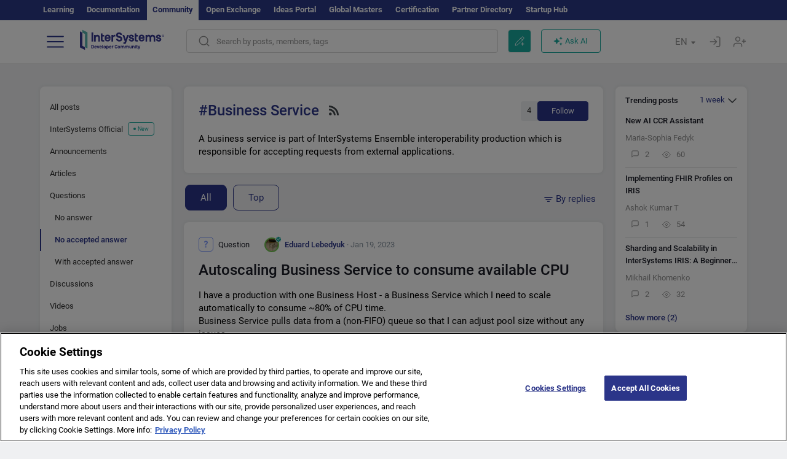

--- FILE ---
content_type: text/html; charset=utf-8
request_url: https://community.intersystems.com/tags/business-service?filter=unanswered&sort=comments
body_size: 19191
content:
<!DOCTYPE html>
<html lang="en" dir="ltr" prefix="content: http://purl.org/rss/1.0/modules/content/ dc: http://purl.org/dc/terms/ foaf: http://xmlns.com/foaf/0.1/ og: http://ogp.me/ns# rdfs: http://www.w3.org/2000/01/rdf-schema# sioc: http://rdfs.org/sioc/ns# sioct: http://rdfs.org/sioc/types# skos: http://www.w3.org/2004/02/skos/core# xsd: http://www.w3.org/2001/XMLSchema#">
<head>
  <link rel="profile" href="http://www.w3.org/1999/xhtml/vocab"/>
  <meta name="viewport" content="width=device-width, initial-scale=1.0">
  <!--[if IE]><![endif]-->
<meta http-equiv="Content-Type" content="text/html; charset=utf-8" />
<script charset="UTF-8" src="//cdn.cookielaw.org/consent/a2fffda9-5a56-4639-9e87-c4936c8fc11e/OtAutoBlock.js" async="async" data-cfasync="false"></script>
<script charset="UTF-8" src="//cdn.cookielaw.org/consent/a2fffda9-5a56-4639-9e87-c4936c8fc11e/otSDKStub.js" async="async" data-cfasync="false" data-language="en" data-domain-script="a2fffda9-5a56-4639-9e87-c4936c8fc11e"></script>
<link rel="alternate" type="application/rss+xml" title="RSS - Business Service" href="https://community.intersystems.com/taxonomy/term/266/feed" />
<link rel="icon" href="/favicon/android-chrome-192x192.png" type="image/png" sizes="192x192" />
<link rel="icon" href="/favicon/favicon-16x16.png" type="image/png" sizes="16x16" />
<link rel="mask-icon" href="/favicon/safari-pinned-tab.svg" type="image/png" />
<link rel="manifest" href="/favicon/manifest.json" />
<meta name="msapplication-TileColor" content="#ffffff" />
<meta name="msvalidate.01" content="4E0775EB9197D0609B483E81EEE44D3E" />
<meta name="msapplication-TileImage" content="/favicon/mstile-150x150.png" />
<meta name="theme-color" content="#ffffff" />
<meta name="description" content="A business service is part of InterSystems Ensemble interoperability production which is responsible for accepting requests from external applications" />
<meta name="generator" content="Drupal 7 (http://drupal.org)" />
<link rel="canonical" href="https://community.intersystems.com/tags/business-service" />
<link rel="shortlink" href="https://community.intersystems.com/taxonomy/term/266" />
      <title>Business Service | InterSystems Developer Community</title>
  <link type="text/css" rel="stylesheet" href="/sites/default/files/advagg_css/css__9cWqptSUNYq5YedfIwh33VxtugFVWjDdEsblT8GhLKI__quUjyhSfbEukHj8a0hYvzm9VTmPALmSZvA0xfM_Oxzo__1motoMhogn4-LmFTOSQe52-ueFiJ-892YwZHVY35O4I.css" media="all" />
<link type="text/css" rel="stylesheet" href="/sites/default/files/advagg_css/css__CpUFQTfJtfEz53xpaFlsXG2NJpd4iPAgojdhjsz9dW8__259OZi73XQxaV7h_iFKZBnP1h5X_YkbTOJYzOwx3TuM__1motoMhogn4-LmFTOSQe52-ueFiJ-892YwZHVY35O4I.css" media="all" />
<link type="text/css" rel="stylesheet" href="/sites/default/files/advagg_css/css__MRgHwIW31RZOLKE55SBpt0eoWED02wq2IXA5fbDWn20___EFRur0IfJ8Xbqu1YooK8afK5HjRuAUUpUqyZ5_0v84__1motoMhogn4-LmFTOSQe52-ueFiJ-892YwZHVY35O4I.css" media="all" />
<link type="text/css" rel="stylesheet" href="/sites/default/files/advagg_css/css__i4iRhIlvEuinvCamNMekTeqNFIYHQwB4hZ5eMWtqC0s__qzMUSqXdrSRZnGvsrjB5Hz6PW3ZoZqZvMJMWp_GGreg__1motoMhogn4-LmFTOSQe52-ueFiJ-892YwZHVY35O4I.css" media="all" />
<style>
/* <![CDATA[ */
sites/all/themes/intersys/js/highlight/styles/default.css

/* ]]> */
</style>
<link type="text/css" rel="stylesheet" href="/sites/default/files/advagg_css/css__aTh-YMDtumfiHX7VjP99G_NTB7Y7d2c6cIt82HSJSHE__oHHlZsFQfhClKhjnxz-u6ZAIKyN8lCnmRjDUORqC8SU__1motoMhogn4-LmFTOSQe52-ueFiJ-892YwZHVY35O4I.css" media="all" />
<link type="text/css" rel="stylesheet" href="/sites/default/files/advagg_css/css__1exPct3QAvO_isQr_6mFp1rnHtSBE4nG8RVarNIjRB8__XFEXAV_pHU-HNyhFAPZ0o6ykeNhu5xgUKxIn45XuM6E__1motoMhogn4-LmFTOSQe52-ueFiJ-892YwZHVY35O4I.css" media="all" />
</head>
<body class="navbar-is-fixed-top html not-front not-logged-in two-sidebars page-taxonomy page-taxonomy-term page-taxonomy-term- page-taxonomy-term-266 i18n-en">
<script>
function StyleZoom() {
  const baseWidth = 2000;
  const maxZoom = 1.5;
  let zoom = 1 + Math.log(window.innerWidth / baseWidth) / 2; 
  if (zoom > maxZoom) {
    zoom = maxZoom;
  }
  if (zoom < 1) {
    zoom = 1;
  }
  document.body.style.zoom = zoom;
}

StyleZoom();

window.addEventListener("resize", StyleZoom);
</script>
  <div class="region region-page-top">
    <noscript><iframe src="https://www.googletagmanager.com/ns.html?id=GTM-5MKGKHZ" height="0" width="0" style="display:none;visibility:hidden"></iframe></noscript>  </div>
<div class="page-row page-row-expanded">
        <header id="navbar" role="banner" class="navbar navbar-fixed-top navbar-default">
       <div class="header-exterlan-link"><div class="container-fluid" class="header-exterlan-link-height">
<a href="http://learning.intersystems.com/"  rel="nofollow">Learning</a> <a href="http://docs.intersystems.com/" rel="nofollow">Documentation</a> <span style="">Community</span> <a href="https://openexchange.intersystems.com/" rel="nofollow">Open Exchange</a> <a href="https://ideas.intersystems.com/" rel="nofollow">Ideas Portal</a> <a href="https://globalmasters.intersystems.com/" rel="nofollow">Global Masters</a> <a href="https://www.intersystems.com/support-learning/learning-services/certification-program/" rel="nofollow">Certification</a> <a href="https://partner.intersystems.com" rel="nofollow">Partner Directory</a>  <a href="https://startup.intersystems.com/" rel="nofollow">Startup Hub</a> 
</div></div>
       

        <div class="container-fluid intsys_menu">

          

            <div class="navbar-header">
               <section id="block-intsys-search-intsys-search" class="block block-intsys-search clearfix">

      
  <form class="intsys_search_form_auto" action="https://community.intersystems.com/smartsearch" method="get" id="intsys-search-base-form" accept-charset="UTF-8"><div><div class="container-fluid"><div class="row">
<div class="col-grid-15 col-sm-3"> </div>

<div class="col-grid-15 col-sm-6">
<div class="input-group intsys-search-group">
<div class="form-item form-item-search form-type-textfield form-group"><input class="typehead form-control form-text" type="text" id="edit-search" name="search" value="" size="60" maxlength="128" /></div><div class="input-group-btn">
<button type="button" class="block-intsys-search-close-button"></button>
<button type="submit" class="ico-fastsearch"></button>
</div>
</div>
</div>



<div class="col-grid-15 col-sm-3"> </div>

</div></div></div></form>
</section>
<div class="block-intsys-search-button-mobile mobile-block nologin"></div>
<a href="/node/add/post" id="add-posttop-btn" class="btn-newtop-post-mobile mobile-block" title="New Post"></a>
				
<button type="button" class="navbar-toggle" data-toggle="collapse" data-target=".navbar-collapse"></button>

<div id="navmenuclose"></div><div id="navmenubutton"></div>

<a class="logo navbar-brand pull-left" href="https://community.intersystems.com/">
<img src="/sites/all/themes/intersys/images/intersystems-logo.svg"/>
</a>

            </div>



             
          <div class="navbar-collapse collapse">
<div class="menutitlemob"><span>Developer Community</span><button type="button"  class="navbar-toggle-close" data-toggle="collapse" data-target=".navbar-collapse"></button>
<button data-toggle="modal" data-target="#login-chatgpt-modal" class="ask-dc-ai-btn-menu">Ask DC AI</button>	
</div>

	
<nav role="navigation" class="nologin">
  <div class="region region-navigation">
    <section id="block-tb-megamenu-menu-user-menu-english" class="block block-tb-megamenu clearfix">

      
  <div  class="tb-megamenu tb-megamenu-menu-user-menu-english">
  <ul  class="tb-megamenu-nav nav menu navbar-nav level-0 items-8">
  <li  data-id="9996" data-level="1" data-type="menu_item" data-class="" data-xicon="" data-caption="" data-alignsub="" data-group="0" data-hidewcol="0" data-hidesub="0" class="tb-megamenu-item level-1 mega dropdown">
          <a href="#"  class="dropdown-toggle" highlightingmenu=""">
        
    Posts          <span class="caret"></span>
          </a>
  <div  data-class="" data-width="" class="tb-megamenu-submenu dropdown-menu mega-dropdown-menu nav-child">
  <div class="mega-dropdown-inner">
    <div  class="tb-megamenu-row row">
  <div  data-class="" data-width="12" data-hidewcol="0" id="tb-megamenu-column-1" class="tb-megamenu-column col-sm-12  mega-col-nav">
  <div class="tb-megamenu-column-inner mega-inner clearfix">
        <ul  class="tb-megamenu-subnav mega-nav level-1 items-6">
  <li  data-id="10131" data-level="2" data-type="menu_item" data-class="" data-xicon="" data-caption="" data-alignsub="" data-group="0" data-hidewcol="0" data-hidesub="0" class="tb-megamenu-item level-2 mega">
          <a href="https://community.intersystems.com/tags/intersystems-official" >
        
    InterSystems Official          </a>
  </li>

<li  data-id="10011" data-level="2" data-type="menu_item" data-class="" data-xicon="" data-caption="" data-alignsub="" data-group="0" data-hidewcol="0" data-hidesub="0" class="tb-megamenu-item level-2 mega">
          <a href="https://community.intersystems.com/?filter=articles" >
        
    Articles          </a>
  </li>

<li  data-id="10021" data-level="2" data-type="menu_item" data-class="" data-xicon="" data-caption="" data-alignsub="" data-group="0" data-hidewcol="0" data-hidesub="0" class="tb-megamenu-item level-2 mega">
          <a href="https://community.intersystems.com/?filter=questions" >
        
    Questions          </a>
  </li>

<li  data-id="10016" data-level="2" data-type="menu_item" data-class="" data-xicon="" data-caption="" data-alignsub="" data-group="0" data-hidewcol="0" data-hidesub="0" class="tb-megamenu-item level-2 mega">
          <a href="https://community.intersystems.com/?filter=announcements" >
        
    Announcements          </a>
  </li>

<li  data-id="10146" data-level="2" data-type="menu_item" data-class="" data-xicon="" data-caption="" data-alignsub="" data-group="0" data-hidewcol="0" data-hidesub="0" class="tb-megamenu-item level-2 mega">
          <a href="https://community.intersystems.com/?filter=discussion" >
        
    Discussions          </a>
  </li>

<li  data-id="10176" data-level="2" data-type="menu_item" data-class="" data-xicon="" data-caption="" data-alignsub="" data-group="0" data-hidewcol="0" data-hidesub="0" class="tb-megamenu-item level-2 mega">
          <a href="https://community.intersystems.com/tagsclouds" >
        
    Tags          </a>
  </li>
</ul>
  </div>
</div>
</div>
  </div>
</div>
</li>

<li  data-id="12166" data-level="1" data-type="menu_item" data-class="contest_art_menu" data-xicon="" data-caption="" data-alignsub="" data-group="0" data-hidewcol="0" data-hidesub="0" class="tb-megamenu-item level-1 mega contest_art_menu dropdown">
          <a href="#"  class="dropdown-toggle" highlightingmenu="highlightingmenu1"">
        
    Events          <span class="caret"></span>
          </a>
  <div  data-class="" data-width="" class="tb-megamenu-submenu dropdown-menu mega-dropdown-menu nav-child">
  <div class="mega-dropdown-inner">
    <div  class="tb-megamenu-row row">
  <div  data-class="" data-width="12" data-hidewcol="0" id="tb-megamenu-column-2" class="tb-megamenu-column col-sm-12  mega-col-nav">
  <div class="tb-megamenu-column-inner mega-inner clearfix">
        <ul  class="tb-megamenu-subnav mega-nav level-1 items-4">
  <li  data-id="14361" data-level="2" data-type="menu_item" data-class="contest_art_submenu" data-xicon="" data-caption="" data-alignsub="" data-group="0" data-hidewcol="0" data-hidesub="0" class="tb-megamenu-item level-2 mega contest_art_submenu">
          <a href="https://community.intersystems.com/contests/current"  class="highlightingmenu1">
        
    Tech Article Contest          </a>
  </li>

<li  data-id="14391" data-level="2" data-type="menu_item" data-class="contest_submenu1" data-xicon="" data-caption="" data-alignsub="" data-group="0" data-hidewcol="0" data-hidesub="0" class="tb-megamenu-item level-2 mega contest_submenu1">
          <a href="https://openexchange.intersystems.com/contest/current"  class="highlightingmenu1">
        
    Programming Contest          </a>
  </li>

<li  data-id="11891" data-level="2" data-type="menu_item" data-class="" data-xicon="" data-caption="" data-alignsub="" data-group="0" data-hidewcol="0" data-hidesub="0" class="tb-megamenu-item level-2 mega">
          <a href="https://community.intersystems.com/post/4th-intersystems-ideas-contest"  class="highlightingmenu1">
        
    InterSystems Ideas Contest          </a>
  </li>

<li  data-id="10161" data-level="2" data-type="menu_item" data-class="" data-xicon="" data-caption="" data-alignsub="" data-group="0" data-hidewcol="0" data-hidesub="0" class="tb-megamenu-item level-2 mega">
          <a href="https://community.intersystems.com/events" >
        
    Event Calendar          </a>
  </li>
</ul>
  </div>
</div>
</div>
  </div>
</div>
</li>

<li  data-id="10041" data-level="1" data-type="menu_item" data-class="" data-xicon="" data-caption="" data-alignsub="" data-group="0" data-hidewcol="0" data-hidesub="0" class="tb-megamenu-item level-1 mega dropdown">
          <a href="#"  class="dropdown-toggle" highlightingmenu=""">
        
    Products          <span class="caret"></span>
          </a>
  <div  data-class="" data-width="" class="tb-megamenu-submenu dropdown-menu mega-dropdown-menu nav-child">
  <div class="mega-dropdown-inner">
    <div  class="tb-megamenu-row row">
  <div  data-class="" data-width="12" data-hidewcol="0" id="tb-megamenu-column-3" class="tb-megamenu-column col-sm-12  mega-col-nav">
  <div class="tb-megamenu-column-inner mega-inner clearfix">
        <ul  class="tb-megamenu-subnav mega-nav level-1 items-8">
  <li  data-id="10051" data-level="2" data-type="menu_item" data-class="" data-xicon="" data-caption="" data-alignsub="" data-group="0" data-hidewcol="0" data-hidesub="0" class="tb-megamenu-item level-2 mega">
          <a href="https://community.intersystems.com/tags/intersystems-iris" >
        
    InterSystems IRIS          </a>
  </li>

<li  data-id="10061" data-level="2" data-type="menu_item" data-class="" data-xicon="" data-caption="" data-alignsub="" data-group="0" data-hidewcol="0" data-hidesub="0" class="tb-megamenu-item level-2 mega">
          <a href="https://community.intersystems.com/tags/intersystems-iris-health" >
        
    InterSystems IRIS for Health          </a>
  </li>

<li  data-id="10081" data-level="2" data-type="menu_item" data-class="" data-xicon="" data-caption="" data-alignsub="" data-group="0" data-hidewcol="0" data-hidesub="0" class="tb-megamenu-item level-2 mega">
          <a href="https://community.intersystems.com/tags/healthshare" >
        
    HealthShare          </a>
  </li>

<li  data-id="10136" data-level="2" data-type="menu_item" data-class="" data-xicon="" data-caption="" data-alignsub="" data-group="0" data-hidewcol="0" data-hidesub="0" class="tb-megamenu-item level-2 mega">
          <a href="https://community.intersystems.com/tags/trakcare" >
        
    TrakCare          </a>
  </li>

<li  data-id="10071" data-level="2" data-type="menu_item" data-class="" data-xicon="" data-caption="" data-alignsub="" data-group="0" data-hidewcol="0" data-hidesub="0" class="tb-megamenu-item level-2 mega">
          <a href="https://community.intersystems.com/tags/cach%C3%A9" >
        
    Caché          </a>
  </li>

<li  data-id="10076" data-level="2" data-type="menu_item" data-class="" data-xicon="" data-caption="" data-alignsub="" data-group="0" data-hidewcol="0" data-hidesub="0" class="tb-megamenu-item level-2 mega">
          <a href="https://community.intersystems.com/tags/ensemble" >
        
    Ensemble          </a>
  </li>

<li  data-id="10056" data-level="2" data-type="menu_item" data-class="" data-xicon="" data-caption="" data-alignsub="" data-group="0" data-hidewcol="0" data-hidesub="0" class="tb-megamenu-item level-2 mega">
          <a href="https://community.intersystems.com/tags/intersystems-iris-bi-deepsee" >
        
    InterSystems Analytics (DeepSee)          </a>
  </li>

<li  data-id="10066" data-level="2" data-type="menu_item" data-class="" data-xicon="" data-caption="" data-alignsub="" data-group="0" data-hidewcol="0" data-hidesub="0" class="tb-megamenu-item level-2 mega">
          <a href="https://community.intersystems.com/tags/intersystems-natural-language-processing-nlp-iknow" >
        
    InterSystems Text Analytics (iKnow)          </a>
  </li>
</ul>
  </div>
</div>
</div>
  </div>
</div>
</li>

<li  data-id="10171" data-level="1" data-type="menu_item" data-class="" data-xicon="" data-caption="" data-alignsub="" data-group="0" data-hidewcol="0" data-hidesub="0" class="tb-megamenu-item level-1 mega dropdown">
          <a href="#"  class="dropdown-toggle" highlightingmenu=""">
        
    Jobs          <span class="caret"></span>
          </a>
  <div  data-class="" data-width="" class="tb-megamenu-submenu dropdown-menu mega-dropdown-menu nav-child">
  <div class="mega-dropdown-inner">
    <div  class="tb-megamenu-row row">
  <div  data-class="" data-width="12" data-hidewcol="0" id="tb-megamenu-column-4" class="tb-megamenu-column col-sm-12  mega-col-nav">
  <div class="tb-megamenu-column-inner mega-inner clearfix">
        <ul  class="tb-megamenu-subnav mega-nav level-1 items-2">
  <li  data-id="11476" data-level="2" data-type="menu_item" data-class="" data-xicon="" data-caption="" data-alignsub="" data-group="0" data-hidewcol="0" data-hidesub="0" class="tb-megamenu-item level-2 mega">
          <a href="https://community.intersystems.com/tags/job-opportunity" >
        
    Job Opportunity          </a>
  </li>

<li  data-id="10381" data-level="2" data-type="menu_item" data-class="" data-xicon="" data-caption="" data-alignsub="" data-group="0" data-hidewcol="0" data-hidesub="0" class="tb-megamenu-item level-2 mega">
          <a href="https://community.intersystems.com/tags/job-wanted" >
        
    Job Wanted          </a>
  </li>
</ul>
  </div>
</div>
</div>
  </div>
</div>
</li>

<li  data-id="10181" data-level="1" data-type="menu_item" data-class="" data-xicon="" data-caption="" data-alignsub="" data-group="0" data-hidewcol="0" data-hidesub="0" class="tb-megamenu-item level-1 mega">
          <a href="https://community.intersystems.com/members" >
        
    Members          </a>
  </li>

<li  data-id="10186" data-level="1" data-type="menu_item" data-class="" data-xicon="" data-caption="" data-alignsub="" data-group="0" data-hidewcol="0" data-hidesub="0" class="tb-megamenu-item level-1 mega dropdown">
          <a href="#"  class="dropdown-toggle" highlightingmenu="highlightingmenu1"">
        
    About          <span class="caret"></span>
          </a>
  <div  data-class="" data-width="" class="tb-megamenu-submenu dropdown-menu mega-dropdown-menu nav-child">
  <div class="mega-dropdown-inner">
    <div  class="tb-megamenu-row row">
  <div  data-class="" data-width="12" data-hidewcol="0" id="tb-megamenu-column-5" class="tb-megamenu-column col-sm-12  mega-col-nav">
  <div class="tb-megamenu-column-inner mega-inner clearfix">
        <ul  class="tb-megamenu-subnav mega-nav level-1 items-7">
  <li  data-id="10191" data-level="2" data-type="menu_item" data-class="" data-xicon="" data-caption="" data-alignsub="" data-group="0" data-hidewcol="0" data-hidesub="0" class="tb-megamenu-item level-2 mega">
          <a href="https://community.intersystems.com/about"  class="highlightingmenu1">
        
    About Us          </a>
  </li>

<li  data-id="10196" data-level="2" data-type="menu_item" data-class="" data-xicon="" data-caption="" data-alignsub="" data-group="0" data-hidewcol="0" data-hidesub="0" class="tb-megamenu-item level-2 mega">
          <a href="https://community.intersystems.com/tags/developer-community-faq" >
        
    FAQ          </a>
  </li>

<li  data-id="10201" data-level="2" data-type="menu_item" data-class="" data-xicon="" data-caption="" data-alignsub="" data-group="0" data-hidewcol="0" data-hidesub="0" class="tb-megamenu-item level-2 mega">
          <a href="https://community.intersystems.com/tags/dc-feedback" >
        
    Feedback          </a>
  </li>

<li  data-id="10241" data-level="2" data-type="menu_item" data-class="" data-xicon="" data-caption="" data-alignsub="" data-group="0" data-hidewcol="0" data-hidesub="0" class="tb-megamenu-item level-2 mega">
          <a href="https://github.com/intersystems-community/developer-community/issues"  target="_blank">
        
    Report an Issue          </a>
  </li>

<li  data-id="14781" data-level="2" data-type="menu_item" data-class="" data-xicon="" data-caption="" data-alignsub="" data-group="0" data-hidewcol="0" data-hidesub="0" class="tb-megamenu-item level-2 mega">
          <a href="https://ideas.intersystems.com/ideas" >
        
    Share an Idea          </a>
  </li>

<li  data-id="10111" data-level="2" data-type="menu_item" data-class="" data-xicon="" data-caption="" data-alignsub="" data-group="0" data-hidewcol="0" data-hidesub="0" class="tb-megamenu-item level-2 mega">
          <a href="https://community.intersystems.com/post/intersystems-developer-community-code-conduct" >
        
    Code of Conduct          </a>
  </li>

<li  data-id="10206" data-level="2" data-type="menu_item" data-class="" data-xicon="" data-caption="" data-alignsub="" data-group="0" data-hidewcol="0" data-hidesub="0" class="tb-megamenu-item level-2 mega">
          <a href="https://www.intersystems.com/who-we-are/contact-us/" >
        
    Contact Us          </a>
  </li>
</ul>
  </div>
</div>
</div>
  </div>
</div>
</li>
</ul>
</div>

</section>
  </div>
<a href="https://login.intersystems.com/oauth2/authorize?redirect_uri=https%3A//community.intersystems.com/loginoauth&amp;response_type=code&amp;scope=openid%20profile%20email%20sso_person%20mapped_org&amp;state=https%3A//community.intersystems.com/tags/business-service&amp;nonce=%7Bnonce%7D&amp;client_id=UQooTI8dIdL11fyD7oDl5BFHBSwwc3JVQzXiyGTLETY&amp;ssoPrompt=create" class="block-personal-form btn-create-intsys nomobile" title="Create an Account"></a><a href="https://login.intersystems.com/oauth2/authorize?redirect_uri=https%3A//community.intersystems.com/loginoauth&amp;response_type=code&amp;scope=openid%20profile%20email%20sso_person%20mapped_org&amp;state=https%3A//community.intersystems.com/tags/business-service&amp;nonce=%7Bnonce%7D&amp;client_id=UQooTI8dIdL11fyD7oDl5BFHBSwwc3JVQzXiyGTLETY" class="block-personal-form btn-login-intsys nomobile" title="Login"></a><section id="block-locale-language" class="block block-locale clearfix">

        <h2 class="block-title">EN <span class="caret"></span></h2>
    
  <ul class="language-switcher-locale-url"><li class="es first"><a href="https://es.community.intersystems.com/" class="language-link" xml:lang="es" title="Business Service" > </a></li>
<li class="pt"><a href="https://pt.community.intersystems.com/" class="language-link" xml:lang="pt" title="Business Service" > </a></li>
<li class="ja"><a href="https://jp.community.intersystems.com/" class="language-link" xml:lang="ja" title="Business Service" > </a></li>
<li class="zh-hant"><a href="https://cn.community.intersystems.com/" class="language-link" xml:lang="zh-hant" title="Business Service" > </a></li>
<li class="fr"><a href="https://fr.community.intersystems.com/" class="language-link" xml:lang="fr" title="Business Service" > </a></li>
<li class="en last active"><a href="https://community.intersystems.com/" class="language-link active" xml:lang="en" title="Business Service" > </a></li>
</ul>
</section>
<span class="block-intsys-search-area" aria-hidden="true">
<div class="block-intsys-search-button">Search by posts, members, tags</div>
<button class="btn-newtop-post" data-toggle="modal" data-target="#login-post-modal" title="New post"></button><button data-toggle="modal" data-target="#login-chatgpt-modal" class="ask-dc-ai-btn">Ask AI</button>
</span>

   <div class="intsys-navbar-link-show">
<ul class="tb-megamenu-nav nav menu navbar-nav level-0 items-100000 add-link-processed" style="text-align: left;">
<li data-id="720" data-level="1" data-type="menu_item" data-class="" data-xicon="is-icon icon-book" data-caption="" data-alignsub="" data-group="0" data-hidewcol="0" data-hidesub="0" class="tb-megamenu-item level-1 mega dropdown">
<a href="https://login.intersystems.com/oauth2/authorize?redirect_uri=https%3A//community.intersystems.com/loginoauth&amp;response_type=code&amp;scope=openid%20profile%20email%20sso_person%20mapped_org&amp;state=https%3A//community.intersystems.com/tags/business-service&amp;nonce=%7Bnonce%7D&amp;client_id=UQooTI8dIdL11fyD7oDl5BFHBSwwc3JVQzXiyGTLETY&amp;ssoPrompt=create" class="block-personal-form btn-create-intsys nomobile" title="Create an Account"></a></li><li data-id="720" data-level="1" data-type="menu_item" data-class="" data-xicon="is-icon icon-book" data-caption="" data-alignsub="" data-group="0" data-hidewcol="0" data-hidesub="0" class="tb-megamenu-item level-1 mega dropdown">
<a href="https://login.intersystems.com/oauth2/authorize?redirect_uri=https%3A//community.intersystems.com/loginoauth&amp;response_type=code&amp;scope=openid%20profile%20email%20sso_person%20mapped_org&amp;state=https%3A//community.intersystems.com/tags/business-service&amp;nonce=%7Bnonce%7D&amp;client_id=UQooTI8dIdL11fyD7oDl5BFHBSwwc3JVQzXiyGTLETY" class="block-personal-form btn-login-intsys nomobile" title="Login"></a></li>
 </ul>
</div>


    <div class="mobile-block language-switcher-url">
<div class="language-switcher-block" onClick="jQuery('.language-switcher-list').toggle();">Language <div class="language-switcher-nowlang">EN<span>|</span><div class="language-switcher-mobico"></div></div></div>
<div class="language-switcher-list">
        <a href="https://es.community.intersystems.com/" class="">ES</a><a href="https://pt.community.intersystems.com/" class="">PT</a><a href="https://jp.community.intersystems.com/" class="">JP</a><a href="https://cn.community.intersystems.com/" class="">CN</a><a href="https://fr.community.intersystems.com/" class="">FR</a><a href="https://community.intersystems.com/" class="active">EN</a>        </div>
    </div>

</nav>

</div>
          
        </div>

    </header>
    <div id="drupalmessages"></div>    <div class="main-container container-fluid">

        <header role="banner" id="page-header">
                  </header>
  

                <div class="row">
              <div class="">
                  <section class="col-sm-12">
                                      </section>
              </div>
          </div>
      
        <div class="row">

                        <aside class="col-grid-15 col-sm-3"
                     role="complementary">
                  <div class="region region-sidebar-first">
    <section id="block-intsys-blocks-intsys-filters-frontpage" class="block block-intsys-blocks clearfix">

      
  <section id="filter-front-desktop" class="block block-block sidebar-greybox contextual-links-region clearfix block-filter-menu desktop-block"><ul><li><a href="/tags/business-service?sort=comments" " class=" linefilter">All posts</a></li><li><a href="/tags/intersystems-official?sort=creation" class=" linefilter">InterSystems Official<div class="menunew">New</div></a></li><li><a href="/tags/business-service?filter=announcements&sort=comments" " class=" linefilter">Announcements</a></li><li><a href="/tags/business-service?filter=articles&sort=comments" " class=" linefilter">Articles</a></li><li><a href="/tags/business-service?filter=questions&sort=comments" " class=" linefilter">Questions</a></li><li><a href="/tags/business-service?filter=no_answer&sort=comments" " class="padding-left-8 linefilter">No answer</a></li><li><a " class="padding-left-22 active linefilter">No accepted answer</a></li><li><a href="/tags/business-service?filter=answered&sort=comments" " class="padding-left-8 linefilter">With accepted answer</a></li><li><a href="/tags/business-service?filter=discussion&sort=comments" " class=" linefilter">Discussions</a></li><li><a href="/tags/video" class=" linefilter">Videos</a></li><li><a href="#" class=" linefilter">Jobs</a></li><li><a href="/tags/job-opportunity?period=open" class="padding-left-8 linefilter">Jobs Opportunities</a></li><li><a href="/tags/job-wanted" class="padding-left-8 linefilter">Jobs Wanted</a></li><li><a href="/tags/global-masters" class=" linefilter">Global Masters Chat</a></li></ul></section>
</section>
<section id="block-intsys-blocks-intsys-resources" class="block block-intsys-blocks clearfix">

      
  <section id="intersystems-resources" class="block block-menu sidebar-greybox desktop-block">
<h2 class="block-title">InterSystems resources</h2>
<ul class="menu nav"><li class="first leaf download-intersystems-iris"><a href="#" data-toggle="modal" data-target="#login-post-modal">Download InterSystems IRIS</a></li><li class="leaf"><a href="https://containers.intersystems.com/contents" rel="nofollow">InterSystems Container Registry</a></li><li class="leaf"><a href="https://www.intersystems.com/early-access-program/" rel="nofollow">Early Access Program</a></li><li class="leaf"><a href="https://developer.intersystems.com" rel="nofollow">Developer Hub</a></li><li class="leaf resources-bold1"><a href="/share_an_idea" rel="nofollow">Share an idea</a></li><li class="leaf"><a href="https://partner.intersystems.com/about" rel="nofollow">Become a partner</a></li><li class="leaf awsmarketplace"><a href="https://bit.ly/3SoXyEC" rel="nofollow">InterSystems IRIS Cloud SQL</a></li><li class="leaf"><a href="https://aws.amazon.com/marketplace/seller-profile?id=6e5272fb-ecd1-4111-8691-e5e24229826f&amp;ref=dtl_B07MSHYLF1" rel="nofollow">InterSystems IRIS on AWS</a></li><li class="leaf"><a href="https://aws.amazon.com/marketplace/pp/prodview-ftb7xzb6t7c3w" rel="nofollow">InterSystems FHIR Server on AWS</a></li><li class="leaf azure"><a href="https://marketplace.microsoft.com/en-us/product/virtual-machines/intersystems.intersystems-iris-community?tab=Overview" rel="nofollow">InterSystems IRIS on Azure</a></li><li class="last leaf"><a href="https://marketplace.microsoft.com/en-us/product/virtual-machines/intersystems.intersystems-iris-health-community?tab=Overview" rel="nofollow">InterSystems IRIS for Health on Azure</a></li></ul></section>
</section>
<section id="block-block-46" class="block block-block sidebar-greybox desktop-block our-networks clearfix">

        <h2 class="block-title">Our social networks</h2>
    
  <div>
<div><span><a href="https://bit.ly/3TRiMtj" target="_blank"><img src="/sites/all/themes/intersys/svg/twitter.svg?2" /></a></span><span><a href="https://bit.ly/3zy1md4" target="_blank"><img src="/sites/all/themes/intersys/svg/linkedin.svg" /></a></span><span><a href="https://bit.ly/3sIGhbM" target="_blank"><img src="/sites/all/themes/intersys/svg/facebook.svg" /></a></span><span><a href="https://bit.ly/3DNaXPC" target="_blank"><img src="/sites/all/themes/intersys/svg/telegram.svg" /></a></span><span><a href="https://bit.ly/3Tz53Hj" target="_blank"><img src="/sites/all/themes/intersys/svg/reddit.svg" /></a></span></div>
<div><span><a href="https://bit.ly/3Fuz5Yq" target="_blank"><img src="/sites/all/themes/intersys/svg/youtube.svg" /></a></span><span><a href="https://discord.gg/X8aQyK3hwU" target="_blank"><img src="/sites/all/themes/intersys/svg/discord.svg" /></a></span><span><a href="https://github.com/intersystems-community/" target="_blank"><img src="/sites/all/themes/intersys/svg/git.svg" /></a></span><span> </span><span> </span></div>
</div>
</section>
  </div>
              </aside>  <!-- /#sidebar-first -->
          
            <section class="col-grid-15 col-sm-6" >
             <div class="subsection">
       <div class="row top-content">


                                              <div class="container-fluid">
                                </div>
              
            <div class="container-fluid">
              

            </div>
        </div>




                                                          <div class="region region-content">
    <div id="homepage-new-content-view"><div class="view view-new-content view-id-new_content view-display-id-block_1 view-dom-id-2d485663be40fd46fb04cfc4471a4f5a">
            <div class="view-header">
      <div class="clearfix">
<div class="homepage-header clearfix">
<div class="">
<div class="description-tag block block-intsys sidebar-greybox ">
<div class="tegs-header">
<div>
<h1 class="title-tags">#Business Service <a href="/tags/business%20service/feed/unanswered" class="rss-icon" title="Subscribe to Business Service content with RSS"></a></h1>
</div>
<div>
<div class="tags-subscribe"><span class="tags-subscribe-count">4</span><button class="subscribe-link" data-toggle="modal" data-target="#login-rating-modal">Follow</button></div>
</div>
</div>
<p>A business service is part of InterSystems Ensemble interoperability production which is responsible for accepting requests from external applications.</p>
</div>
</div>
<div class="homepage-header-left-col">
<div class="homepage-filters">
<div class="sorting desktop-block" id="filters_sort"><img src="/sites/all/themes/intersys/svg/sorting.svg" class="teaser-small-icon" /> By replies<br />
<div class="sortingsub hidden">
<ul>
<li><a href="/tags/business-service?filter=unanswered" class="unactive">By update</a></li>
<li><a href="/tags/business-service?filter=unanswered&amp;sort=creation" class="unactive">By date</a></li>
<li><a href="/tags/business-service?filter=unanswered&amp;sort=votes" class="unactive">By likes</a></li>
<li><a href="/tags/business-service?filter=unanswered&amp;sort=viewed" class="unactive">By views</a></li>
<li><a class="active ">By replies</a></li>
</ul>
</div>
</div>
<div class="periods desktop-block" id="filters_period"><span class="active "><a>All</a></span><span class="unactive"><a href="/tags/business-service?filter=unanswered&amp;sort=comments&amp;period=top">Top</a></span></div>
</div>
</div>
<div class="homepage-views compact"></div>
</div>
</div>    </div>
  
  
  
      <div class="view-content">
        <div class="views-row views-row-1 views-row-odd views-row-first">
    




<article id="post-533961" class="node node-post node-teaser conversation-teaser node-teaser clearfix"  about="https://community.intersystems.com/post/autoscaling-business-service-consume-available-cpu" typeof="sioc:Item foaf:Document">
    <div class="row">
        <div class="col-sm-12 col-xs-12">
            <div>

<div>
<span class="top-teaser"><span class="teaser-node-icon questionna-node-icon"></span> <span class="name-teaser">Question</span>
<span class="user-teaser">
  <div class="user-picture">
    <span class="img_teaser moderator certificates" style="background-image:url(https://community.intersystems.com/sites/default/files/styles/thumbnail/public/pictures/picture-11041-1450903894.jpg?itok=VRnwFB7J);"><a href="https://community.intersystems.com/user/11041/certificates" class="linkcertificates"></a></span>  </div>
<span property="dc:date dc:created" content="2023-01-19T01:27:22-05:00" datatype="xsd:dateTime" rel="sioc:has_creator"> <span itemprop="author" itemscope itemtype="http://schema.org/Person"><a href="https://community.intersystems.com/user/eduard-lebedyuk" title="" class="username" xml:lang="" about="https://community.intersystems.com/user/eduard-lebedyuk" typeof="sioc:UserAccount" property="foaf:name" datatype="">Eduard Lebedyuk</a></span> <small itemprop="dateCreated" datetime="2023-01-19T01:27:22-05:00"> &#183; Jan 19, 2023</small></span></span>
</span>

</div>

<a class="title-teaser" href="https://community.intersystems.com/post/autoscaling-business-service-consume-available-cpu">Autoscaling Business Service to consume available CPU</a>
</div>
<div class="teaser-text">
<div class="field field-name-field-body field-type-text-long field-label-hidden"><div class="field-items"><div class="field-item even"><!DOCTYPE html PUBLIC "-//W3C//DTD HTML 4.0 Transitional//EN" "http://www.w3.org/TR/REC-html40/loose.dtd">
<html><body><p>I have a production with one Business Host - a Business Service which I need to scale automatically to consume ~80% of CPU time.<br>Business Service pulls data from a (non-FIFO) queue so that I can adjust pool size without any issues.</p>
<p>So far, I'm planning a different BS running every X seconds and sampling CPU with <em>$system.Process.GetCPUTime()</em> and scaling the pool size of the main BS up/down based on that metric.</p>
<p>Has anyone tried something similar? Any advice/code samples would be appreciated.</p></body></html>
</div></div></div><div>
<span class="teaser-tags"><a href="https://community.intersystems.com/tags/business-service" typeof="skos:Concept" property="rdfs:label skos:prefLabel" datatype="" class="teaser-tag active">#Business Service</a> <a href="https://community.intersystems.com/tags/interoperability" typeof="skos:Concept" property="rdfs:label skos:prefLabel" datatype="" class="teaser-tag">#Interoperability</a> <a href="https://community.intersystems.com/tags/intersystems-iris" typeof="skos:Concept" property="rdfs:label skos:prefLabel" datatype="" class="teaser-tag">#InterSystems IRIS</a></span></div>


</div>


<div class="col-sm-12 col-xs-12 post-actions">

<span  class="vote-block"><a data-toggle = "modal" data-target="#login-rating-modal" href="javascript:void(0)" ><span class="vote"><span title="Like" class="vote_up"></span></span><span class="vote-sum " itemprop="upvoteCount">1</span></a></span><span class="comments_count_teaser">
<a href="https://community.intersystems.com/post/autoscaling-business-service-consume-available-cpu#comments0" class="teaser-link-normal"><span class="teaser-small-icon comments-icon"></span><span class="comments_count">6</span>
</a>
</span>
<div class="post-statistics">
<span class="bookmarks_teaser">
<span class="teaser-small-icon bookmarks-icon"  data-toggle="modal" data-target="#login-post-modal" title="Bookmarks"></span> 0</span>

<span class="views_count_teaser" title="Views"><span class="teaser-small-icon eye-icon"></span> 341</span>





   </div>
  </div>


        </div>

    </div>
</article>
  </div>
  <div class="views-row views-row-2 views-row-even">
    




<article id="post-560006" class="node node-post node-teaser conversation-teaser node-teaser clearfix"  about="https://community.intersystems.com/post/how-can-we-call-data-transformation-business-service" typeof="sioc:Item foaf:Document">
    <div class="row">
        <div class="col-sm-12 col-xs-12">
            <div>

<div>
<span class="top-teaser"><span class="teaser-node-icon questionna-node-icon"></span> <span class="name-teaser">Question</span>
<span class="user-teaser">
  <div class="user-picture">
    <span class="img_teaser  " style="background-image:url(https://community.intersystems.com/sites/default/files/styles/thumbnail/public/pictures/picture-default.jpg?itok=pzJu1a6l);"></span>  </div>
<span property="dc:date dc:created" content="2024-02-17T03:59:46-05:00" datatype="xsd:dateTime" rel="sioc:has_creator"> <span itemprop="author" itemscope itemtype="http://schema.org/Person"><a href="https://community.intersystems.com/user/smythe-smythee" title="" class="username" xml:lang="" about="https://community.intersystems.com/user/smythe-smythee" typeof="sioc:UserAccount" property="foaf:name" datatype="">Smythe Smythee</a></span> <small itemprop="dateCreated" datetime="2024-02-17T03:59:46-05:00"> &#183; Feb 17, 2024</small></span></span>
</span>

</div>

<a class="title-teaser" href="https://community.intersystems.com/post/how-can-we-call-data-transformation-business-service">How can we call a data transformation from a business service</a>
</div>
<div class="teaser-text">
<div class="field field-name-field-body field-type-text-long field-label-hidden"><div class="field-items"><div class="field-item even"><!DOCTYPE html PUBLIC "-//W3C//DTD HTML 4.0 Transitional//EN" "http://www.w3.org/TR/REC-html40/loose.dtd">
<html><body><p>Hi Community,</p>

<p>Is there a way to call HL7 Data transformation directly from Business service without using Rule functionality in the production</p>
<p>In this scenario i need to call a data transformation in directly in business service and give the transformed message to Business operation </p>
<p>Please share if you have any ideas to implement this.</p>

<p>Thanks,<br>Smythee</p></body></html>
</div></div></div><div>
<span class="teaser-tags"><a href="https://community.intersystems.com/tags/business-operation" typeof="skos:Concept" property="rdfs:label skos:prefLabel" datatype="" class="teaser-tag">#Business Operation</a> <a href="https://community.intersystems.com/tags/business-rules" typeof="skos:Concept" property="rdfs:label skos:prefLabel" datatype="" class="teaser-tag">#Business Rules</a> <a href="https://community.intersystems.com/tags/business-service" typeof="skos:Concept" property="rdfs:label skos:prefLabel" datatype="" class="teaser-tag active">#Business Service</a> <a href="https://community.intersystems.com/tags/dtl" typeof="skos:Concept" property="rdfs:label skos:prefLabel" datatype="" class="teaser-tag">#DTL</a> <a href="https://community.intersystems.com/tags/objectscript" typeof="skos:Concept" property="rdfs:label skos:prefLabel" datatype="" class="teaser-tag">#ObjectScript</a> <a href="https://community.intersystems.com/tags/intersystems-iris-health" typeof="skos:Concept" property="rdfs:label skos:prefLabel" datatype="" class="teaser-tag">#InterSystems IRIS for Health</a></span></div>


</div>


<div class="col-sm-12 col-xs-12 post-actions">

<span  class="vote-block"><a data-toggle = "modal" data-target="#login-rating-modal" href="javascript:void(0)" ><span class="vote"><span title="Like" class="vote_up"></span></span><span class="vote-sum " itemprop="upvoteCount">0</span></a></span><span class="comments_count_teaser">
<a href="https://community.intersystems.com/post/how-can-we-call-data-transformation-business-service#comments0" class="teaser-link-normal"><span class="teaser-small-icon comments-icon"></span><span class="comments_count">6</span>
</a>
</span>
<div class="post-statistics">
<span class="bookmarks_teaser">
<span class="teaser-small-icon bookmarks-icon"  data-toggle="modal" data-target="#login-post-modal" title="Bookmarks"></span> 0</span>

<span class="views_count_teaser" title="Views"><span class="teaser-small-icon eye-icon"></span> 289</span>





   </div>
  </div>


        </div>

    </div>
</article>
  </div>
  <div class="views-row views-row-3 views-row-odd">
    




<article id="post-585989" class="node node-post node-teaser conversation-teaser node-teaser clearfix"  about="https://community.intersystems.com/post/enslibkafkaservice-performance-issues-when-working-topics-contain-many-messages" typeof="sioc:Item foaf:Document">
    <div class="row">
        <div class="col-sm-12 col-xs-12">
            <div>

<div>
<span class="top-teaser"><span class="teaser-node-icon questionna-node-icon"></span> <span class="name-teaser">Question</span>
<span class="user-teaser">
  <div class="user-picture">
    <span class="img_teaser  " style="background-image:url(https://community.intersystems.com/sites/default/files/styles/thumbnail/public/pictures/picture-default.jpg?itok=pzJu1a6l);"></span>  </div>
<span property="dc:date dc:created" content="2025-10-12T05:03:55-04:00" datatype="xsd:dateTime" rel="sioc:has_creator"> <span itemprop="author" itemscope itemtype="http://schema.org/Person"><a href="https://community.intersystems.com/user/dmitrii-baranov" title="" class="username" xml:lang="" about="https://community.intersystems.com/user/dmitrii-baranov" typeof="sioc:UserAccount" property="foaf:name" datatype="">Dmitrii Baranov</a></span> <small itemprop="dateCreated" datetime="2025-10-12T05:03:55-04:00"> &#183; Oct 12, 2025</small></span></span>
</span>

</div>

<a class="title-teaser" href="https://community.intersystems.com/post/enslibkafkaservice-performance-issues-when-working-topics-contain-many-messages">EnsLib.Kafka.Service, performance issues when working with topics that contain many messages</a>
</div>
<div class="teaser-text">
<div class="field field-name-field-body field-type-text-long field-label-hidden"><div class="field-items"><div class="field-item even"><!DOCTYPE html PUBLIC "-//W3C//DTD HTML 4.0 Transitional//EN" "http://www.w3.org/TR/REC-html40/loose.dtd">
<html><body><p>I need to build an integration solution that reads messages from a Kafka topic. The topic has 3 partitions and contains several million messages.</p>
<p>For certain reasons, I can only use the standard EnsLib.Kafka.Service class and cannot use either KafkaClient or Python.</p></body></html>
</div></div></div><div>
<span class="teaser-tags"><a href="https://community.intersystems.com/tags/business-service" typeof="skos:Concept" property="rdfs:label skos:prefLabel" datatype="" class="teaser-tag active">#Business Service</a> <a href="https://community.intersystems.com/tags/java" typeof="skos:Concept" property="rdfs:label skos:prefLabel" datatype="" class="teaser-tag">#Java</a> <a href="https://community.intersystems.com/tags/performance" typeof="skos:Concept" property="rdfs:label skos:prefLabel" datatype="" class="teaser-tag">#Performance</a> <a href="https://community.intersystems.com/tags/intersystems-iris-health" typeof="skos:Concept" property="rdfs:label skos:prefLabel" datatype="" class="teaser-tag">#InterSystems IRIS for Health</a></span></div>


</div>


<div class="col-sm-12 col-xs-12 post-actions">

<span  class="vote-block"><a data-toggle = "modal" data-target="#login-rating-modal" href="javascript:void(0)" ><span class="vote"><span title="Like" class="vote_up"></span></span><span class="vote-sum " itemprop="upvoteCount">0</span></a></span><span class="comments_count_teaser">
<a href="https://community.intersystems.com/post/enslibkafkaservice-performance-issues-when-working-topics-contain-many-messages#comments0" class="teaser-link-normal"><span class="teaser-small-icon comments-icon"></span><span class="comments_count">5</span>
</a>
</span>
<div class="post-statistics">
<span class="bookmarks_teaser">
<span class="teaser-small-icon bookmarks-icon"  data-toggle="modal" data-target="#login-post-modal" title="Bookmarks"></span> 0</span>

<span class="views_count_teaser" title="Views"><span class="teaser-small-icon eye-icon"></span> 72</span>





   </div>
  </div>


        </div>

    </div>
</article>
  </div>
  <div class="views-row views-row-4 views-row-even">
    




<article id="post-563846" class="node node-post node-teaser conversation-teaser node-teaser clearfix"  about="https://community.intersystems.com/post/stdout-logging" typeof="sioc:Item foaf:Document">
    <div class="row">
        <div class="col-sm-12 col-xs-12">
            <div>

<div>
<span class="top-teaser"><span class="teaser-node-icon questionna-node-icon"></span> <span class="name-teaser">Question</span>
<span class="user-teaser">
  <div class="user-picture">
    <span class="img_teaser  " style="background-image:url(https://community.intersystems.com/sites/default/files/styles/thumbnail/public/pictures/picture-default.jpg?itok=pzJu1a6l);"></span>  </div>
<span property="dc:date dc:created" content="2024-04-01T04:11:42-04:00" datatype="xsd:dateTime" rel="sioc:has_creator"> <span itemprop="author" itemscope itemtype="http://schema.org/Person"><a href="https://community.intersystems.com/user/fahima-ansari" title="" class="username" xml:lang="" about="https://community.intersystems.com/user/fahima-ansari" typeof="sioc:UserAccount" property="foaf:name" datatype="">Fahima Ansari</a></span> <small itemprop="dateCreated" datetime="2024-04-01T04:11:42-04:00"> &#183; Apr 1, 2024</small></span></span>
</span>

</div>

<a class="title-teaser" href="https://community.intersystems.com/post/stdout-logging">stdout logging</a>
</div>
<div class="teaser-text">
<div class="field field-name-field-body field-type-text-long field-label-hidden"><div class="field-items"><div class="field-item even"><!DOCTYPE html PUBLIC "-//W3C//DTD HTML 4.0 Transitional//EN" "http://www.w3.org/TR/REC-html40/loose.dtd">
<html><body><p>In The Business Process and the Business Operation, I am using the following code to get the value of TimeCreated and TimeProcessed </p>
<p>BP:</p>
<p>%Ensemble("Process").%PrimaryRequestHeader.TimeCreated</p>
<p>%Ensemble("Process").%PrimaryRequestHeader.TimeProcessed</p>

<p>BO:</p>
<p>..%RequestHeader.TimeCreated</p>
<p>..%RequestHeader.TimeProcessed</p>
<p>But I am trying to use ..%RequestHeader.TimeCreated in Business Service it is not storing any value.</p>
<p>How to get the value of TimeCreated and TimeProcessed in Business Service?</p></body></html>
</div></div></div><div>
<span class="teaser-tags"><a href="https://community.intersystems.com/tags/business-operation" typeof="skos:Concept" property="rdfs:label skos:prefLabel" datatype="" class="teaser-tag">#Business Operation</a> <a href="https://community.intersystems.com/tags/business-process-bpl" typeof="skos:Concept" property="rdfs:label skos:prefLabel" datatype="" class="teaser-tag">#Business Process (BPL)</a> <a href="https://community.intersystems.com/tags/business-service" typeof="skos:Concept" property="rdfs:label skos:prefLabel" datatype="" class="teaser-tag active">#Business Service</a> <a href="https://community.intersystems.com/tags/monitoring" typeof="skos:Concept" property="rdfs:label skos:prefLabel" datatype="" class="teaser-tag">#Monitoring</a> <a href="https://community.intersystems.com/tags/intersystems-iris-health" typeof="skos:Concept" property="rdfs:label skos:prefLabel" datatype="" class="teaser-tag">#InterSystems IRIS for Health</a></span></div>


</div>


<div class="col-sm-12 col-xs-12 post-actions">

<span  class="vote-block"><a data-toggle = "modal" data-target="#login-rating-modal" href="javascript:void(0)" ><span class="vote"><span title="Like" class="vote_up"></span></span><span class="vote-sum " itemprop="upvoteCount">0</span></a></span><span class="comments_count_teaser">
<a href="https://community.intersystems.com/post/stdout-logging#comments0" class="teaser-link-normal"><span class="teaser-small-icon comments-icon"></span><span class="comments_count">5</span>
</a>
</span>
<div class="post-statistics">
<span class="bookmarks_teaser">
<span class="teaser-small-icon bookmarks-icon"  data-toggle="modal" data-target="#login-post-modal" title="Bookmarks"></span> 0</span>

<span class="views_count_teaser" title="Views"><span class="teaser-small-icon eye-icon"></span> 186</span>





   </div>
  </div>


        </div>

    </div>
</article>
  </div>
  <div class="views-row views-row-5 views-row-odd">
    




<article id="post-575036" class="node node-post node-teaser conversation-teaser node-teaser clearfix"  about="https://community.intersystems.com/post/schedule-setting-business-file-service" typeof="sioc:Item foaf:Document">
    <div class="row">
        <div class="col-sm-12 col-xs-12">
            <div>

<div>
<span class="top-teaser"><span class="teaser-node-icon questionna-node-icon"></span> <span class="name-teaser">Question</span>
<span class="user-teaser">
  <div class="user-picture">
    <span class="img_teaser  " style="background-image:url(https://community.intersystems.com/sites/default/files/styles/thumbnail/public/pictures/picture-default.jpg?itok=pzJu1a6l);"></span>  </div>
<span property="dc:date dc:created" content="2024-09-19T11:25:20-04:00" datatype="xsd:dateTime" rel="sioc:has_creator"> <span itemprop="author" itemscope itemtype="http://schema.org/Person"><a href="https://community.intersystems.com/user/warren-oyco" title="" class="username" xml:lang="" about="https://community.intersystems.com/user/warren-oyco" typeof="sioc:UserAccount" property="foaf:name" datatype="">Warren Oyco</a></span> <small itemprop="dateCreated" datetime="2024-09-19T11:25:20-04:00"> &#183; Sep 19, 2024</small></span></span>
</span>

</div>

<a class="title-teaser" href="https://community.intersystems.com/post/schedule-setting-business-file-service">Schedule Setting on Business File Service</a>
</div>
<div class="teaser-text">
<div class="field field-name-field-body field-type-text-long field-label-hidden"><div class="field-items"><div class="field-item even"><!DOCTYPE html PUBLIC "-//W3C//DTD HTML 4.0 Transitional//EN" "http://www.w3.org/TR/REC-html40/loose.dtd">
<html><body><p>Hi,</p>
<p>Is there a way to set the <em>SettingSchedule</em> <span> </span>on a EnsLib.File.PassthroughService at 9:00 am to 9:30 am but only end of the month? </p></body></html>
</div></div></div><div>
<span class="teaser-tags"><a href="https://community.intersystems.com/tags/beginner" typeof="skos:Concept" property="rdfs:label skos:prefLabel" datatype="" class="teaser-tag">#Beginner</a> <a href="https://community.intersystems.com/tags/business-service" typeof="skos:Concept" property="rdfs:label skos:prefLabel" datatype="" class="teaser-tag active">#Business Service</a> <a href="https://community.intersystems.com/tags/frontend" typeof="skos:Concept" property="rdfs:label skos:prefLabel" datatype="" class="teaser-tag">#Frontend</a> <a href="https://community.intersystems.com/tags/tips-tricks" typeof="skos:Concept" property="rdfs:label skos:prefLabel" datatype="" class="teaser-tag">#Tips &amp; Tricks</a> <a href="https://community.intersystems.com/tags/ensemble" typeof="skos:Concept" property="rdfs:label skos:prefLabel" datatype="" class="teaser-tag">#Ensemble</a> <a href="https://community.intersystems.com/tags/health-connect" typeof="skos:Concept" property="rdfs:label skos:prefLabel" datatype="" class="teaser-tag">#Health Connect</a></span></div>


</div>


<div class="col-sm-12 col-xs-12 post-actions">

<span  class="vote-block"><a data-toggle = "modal" data-target="#login-rating-modal" href="javascript:void(0)" ><span class="vote"><span title="Like" class="vote_up"></span></span><span class="vote-sum " itemprop="upvoteCount">0</span></a></span><span class="comments_count_teaser">
<a href="https://community.intersystems.com/post/schedule-setting-business-file-service#comments0" class="teaser-link-normal"><span class="teaser-small-icon comments-icon"></span><span class="comments_count">4</span>
</a>
</span>
<div class="post-statistics">
<span class="bookmarks_teaser">
<span class="teaser-small-icon bookmarks-icon"  data-toggle="modal" data-target="#login-post-modal" title="Bookmarks"></span> 1</span>

<span class="views_count_teaser" title="Views"><span class="teaser-small-icon eye-icon"></span> 181</span>





   </div>
  </div>


        </div>

    </div>
</article>
  </div>
  <div class="views-row views-row-6 views-row-even">
    




<article id="post-582506" class="node node-post node-teaser conversation-teaser node-teaser clearfix"  about="https://community.intersystems.com/post/how-remove-line-xml-file" typeof="sioc:Item foaf:Document">
    <div class="row">
        <div class="col-sm-12 col-xs-12">
            <div>

<div>
<span class="top-teaser"><span class="teaser-node-icon questionna-node-icon"></span> <span class="name-teaser">Question</span>
<span class="user-teaser">
  <div class="user-picture">
    <span class="img_teaser  " style="background-image:url(https://community.intersystems.com/sites/default/files/styles/thumbnail/public/pictures/picture-default.jpg?itok=pzJu1a6l);"></span>  </div>
<span property="dc:date dc:created" content="2025-01-15T11:31:44-05:00" datatype="xsd:dateTime" rel="sioc:has_creator"> <span itemprop="author" itemscope itemtype="http://schema.org/Person"><a href="https://community.intersystems.com/user/smythe-smythee" title="" class="username" xml:lang="" about="https://community.intersystems.com/user/smythe-smythee" typeof="sioc:UserAccount" property="foaf:name" datatype="">Smythe Smythee</a></span> <small itemprop="dateCreated" datetime="2025-01-15T11:31:44-05:00"> &#183; Jan 15, 2025</small></span></span>
</span>

</div>

<a class="title-teaser" href="https://community.intersystems.com/post/how-remove-line-xml-file">How to remove line from a XML file</a>
</div>
<div class="teaser-text">
<div class="field field-name-field-body field-type-text-long field-label-hidden"><div class="field-items"><div class="field-item even"><!DOCTYPE html PUBLIC "-//W3C//DTD HTML 4.0 Transitional//EN" "http://www.w3.org/TR/REC-html40/loose.dtd">
<html><body><p>Hi Community,</p>

<p>I need to remove first tag from a XML file in service and send  file to the  process ,how do i remove line from the File and process it </p>

<p>Thanks,</p>
<p>Smythee</p></body></html>
</div></div></div><div>
<span class="teaser-tags"><a href="https://community.intersystems.com/tags/business-process-bpl" typeof="skos:Concept" property="rdfs:label skos:prefLabel" datatype="" class="teaser-tag">#Business Process (BPL)</a> <a href="https://community.intersystems.com/tags/business-service" typeof="skos:Concept" property="rdfs:label skos:prefLabel" datatype="" class="teaser-tag active">#Business Service</a> <a href="https://community.intersystems.com/tags/xml" typeof="skos:Concept" property="rdfs:label skos:prefLabel" datatype="" class="teaser-tag">#XML</a> <a href="https://community.intersystems.com/tags/intersystems-iris" typeof="skos:Concept" property="rdfs:label skos:prefLabel" datatype="" class="teaser-tag">#InterSystems IRIS</a> <a href="https://community.intersystems.com/tags/intersystems-iris-health" typeof="skos:Concept" property="rdfs:label skos:prefLabel" datatype="" class="teaser-tag">#InterSystems IRIS for Health</a></span></div>


</div>


<div class="col-sm-12 col-xs-12 post-actions">

<span  class="vote-block"><a data-toggle = "modal" data-target="#login-rating-modal" href="javascript:void(0)" ><span class="vote"><span title="Like" class="vote_up"></span></span><span class="vote-sum " itemprop="upvoteCount">0</span></a></span><span class="comments_count_teaser">
<a href="https://community.intersystems.com/post/how-remove-line-xml-file#comments0" class="teaser-link-normal"><span class="teaser-small-icon comments-icon"></span><span class="comments_count">3</span>
</a>
</span>
<div class="post-statistics">
<span class="bookmarks_teaser">
<span class="teaser-small-icon bookmarks-icon"  data-toggle="modal" data-target="#login-post-modal" title="Bookmarks"></span> 1</span>

<span class="views_count_teaser" title="Views"><span class="teaser-small-icon eye-icon"></span> 172</span>





   </div>
  </div>


        </div>

    </div>
</article>
  </div>
  <div class="views-row views-row-7 views-row-odd">
    




<article id="post-539826" class="node node-post node-teaser conversation-teaser node-teaser clearfix"  about="https://community.intersystems.com/post/need-have-tcpip-hl7-inbound-serviceadapter-just-write-file-no-persistence-anywhere-engine" typeof="sioc:Item foaf:Document">
    <div class="row">
        <div class="col-sm-12 col-xs-12">
            <div>

<div>
<span class="top-teaser"><span class="teaser-node-icon questionna-node-icon"></span> <span class="name-teaser">Question</span>
<span class="user-teaser">
  <div class="user-picture">
    <span class="img_teaser  " style="background-image:url(https://community.intersystems.com/sites/default/files/styles/thumbnail/public/pictures/picture-default.jpg?itok=pzJu1a6l);"></span>  </div>
<span property="dc:date dc:created" content="2023-04-13T15:43:00-04:00" datatype="xsd:dateTime" rel="sioc:has_creator"> <span itemprop="author" itemscope itemtype="http://schema.org/Person"><a href="https://community.intersystems.com/user/ryan-hulslander-1" title="" class="username" xml:lang="" about="https://community.intersystems.com/user/ryan-hulslander-1" typeof="sioc:UserAccount" property="foaf:name" datatype="">Ryan Hulslander</a></span> <small itemprop="dateCreated" datetime="2023-04-13T15:43:00-04:00"> &#183; Apr 13, 2023</small></span></span>
</span>

</div>

<a class="title-teaser" href="https://community.intersystems.com/post/need-have-tcpip-hl7-inbound-serviceadapter-just-write-file-no-persistence-anywhere-engine">Need to have TCP/IP HL7 Inbound service/adapter just write to file - no persistence anywhere in the engine</a>
</div>
<div class="teaser-text">
<div class="field field-name-field-body field-type-text-long field-label-hidden"><div class="field-items"><div class="field-item even"><!DOCTYPE html PUBLIC "-//W3C//DTD HTML 4.0 Transitional//EN" "http://www.w3.org/TR/REC-html40/loose.dtd">
<html><body><p>Curious if anyone has modified the HL7 TCP/IP Service and adapter class to receive an HL7 message, ACK it, and just dump it straight to a file? I don't want the messages in the engine at all - just receive and dump. Has anyone done this before and have code you're willing to share?</p>
<p>Thank you very much in advance!</p></body></html>
</div></div></div><div>
<span class="teaser-tags"><a href="https://community.intersystems.com/tags/business-service" typeof="skos:Concept" property="rdfs:label skos:prefLabel" datatype="" class="teaser-tag active">#Business Service</a> <a href="https://community.intersystems.com/tags/hl7" typeof="skos:Concept" property="rdfs:label skos:prefLabel" datatype="" class="teaser-tag">#HL7</a> <a href="https://community.intersystems.com/tags/ensemble" typeof="skos:Concept" property="rdfs:label skos:prefLabel" datatype="" class="teaser-tag">#Ensemble</a> <a href="https://community.intersystems.com/tags/intersystems-iris-health" typeof="skos:Concept" property="rdfs:label skos:prefLabel" datatype="" class="teaser-tag">#InterSystems IRIS for Health</a></span></div>


</div>


<div class="col-sm-12 col-xs-12 post-actions">

<span  class="vote-block"><a data-toggle = "modal" data-target="#login-rating-modal" href="javascript:void(0)" ><span class="vote"><span title="Like" class="vote_up"></span></span><span class="vote-sum " itemprop="upvoteCount">0</span></a></span><span class="comments_count_teaser">
<a href="https://community.intersystems.com/post/need-have-tcpip-hl7-inbound-serviceadapter-just-write-file-no-persistence-anywhere-engine#comments0" class="teaser-link-normal"><span class="teaser-small-icon comments-icon"></span><span class="comments_count">3</span>
</a>
</span>
<div class="post-statistics">
<span class="bookmarks_teaser">
<span class="teaser-small-icon bookmarks-icon"  data-toggle="modal" data-target="#login-post-modal" title="Bookmarks"></span> 0</span>

<span class="views_count_teaser" title="Views"><span class="teaser-small-icon eye-icon"></span> 443</span>





   </div>
  </div>


        </div>

    </div>
</article>
  </div>
  <div class="views-row views-row-8 views-row-even">
    




<article id="post-550951" class="node node-post node-teaser conversation-teaser node-teaser clearfix"  about="https://community.intersystems.com/post/sharepoint-file-service-operation" typeof="sioc:Item foaf:Document">
    <div class="row">
        <div class="col-sm-12 col-xs-12">
            <div>

<div>
<span class="top-teaser"><span class="teaser-node-icon questionna-node-icon"></span> <span class="name-teaser">Question</span>
<span class="user-teaser">
  <div class="user-picture">
    <span class="img_teaser  " style="background-image:url(https://community.intersystems.com/sites/default/files/styles/thumbnail/public/pictures/picture-default.jpg?itok=pzJu1a6l);"></span>  </div>
<span property="dc:date dc:created" content="2023-09-30T10:03:46-04:00" datatype="xsd:dateTime" rel="sioc:has_creator"> <span itemprop="author" itemscope itemtype="http://schema.org/Person"><a href="https://community.intersystems.com/user/ties-voskamp" title="" class="username" xml:lang="" about="https://community.intersystems.com/user/ties-voskamp" typeof="sioc:UserAccount" property="foaf:name" datatype="">Ties Voskamp</a></span> <small itemprop="dateCreated" datetime="2023-09-30T10:03:46-04:00"> &#183; Sep 30, 2023</small></span></span>
</span>

</div>

<a class="title-teaser" href="https://community.intersystems.com/post/sharepoint-file-service-operation">SharePoint File Service + Operation</a>
</div>
<div class="teaser-text">
<div class="field field-name-field-body field-type-text-long field-label-hidden"><div class="field-items"><div class="field-item even"><!DOCTYPE html PUBLIC "-//W3C//DTD HTML 4.0 Transitional//EN" "http://www.w3.org/TR/REC-html40/loose.dtd">
<html><body><p>Anybody out there who is willing to share ObjectScript code for handling file read/write operations stored in SharePoint?</p>
<p>Suggested goal: try to create a common library which will be made available on OpenExchange. </p></body></html>
</div></div></div><div>
<span class="teaser-tags"><a href="https://community.intersystems.com/tags/business-operation" typeof="skos:Concept" property="rdfs:label skos:prefLabel" datatype="" class="teaser-tag">#Business Operation</a> <a href="https://community.intersystems.com/tags/business-service" typeof="skos:Concept" property="rdfs:label skos:prefLabel" datatype="" class="teaser-tag active">#Business Service</a> <a href="https://community.intersystems.com/tags/intersystems-iris" typeof="skos:Concept" property="rdfs:label skos:prefLabel" datatype="" class="teaser-tag">#InterSystems IRIS</a></span></div>


</div>


<div class="col-sm-12 col-xs-12 post-actions">

<span  class="vote-block"><a data-toggle = "modal" data-target="#login-rating-modal" href="javascript:void(0)" ><span class="vote"><span title="Like" class="vote_up"></span></span><span class="vote-sum " itemprop="upvoteCount">1</span></a></span><span class="comments_count_teaser">
<a href="https://community.intersystems.com/post/sharepoint-file-service-operation#comments0" class="teaser-link-normal"><span class="teaser-small-icon comments-icon"></span><span class="comments_count">3</span>
</a>
</span>
<div class="post-statistics">
<span class="bookmarks_teaser">
<span class="teaser-small-icon bookmarks-icon"  data-toggle="modal" data-target="#login-post-modal" title="Bookmarks"></span> 0</span>

<span class="views_count_teaser" title="Views"><span class="teaser-small-icon eye-icon"></span> 363</span>





   </div>
  </div>


        </div>

    </div>
</article>
  </div>
  <div class="views-row views-row-9 views-row-odd">
    




<article id="post-558516" class="node node-post node-teaser conversation-teaser node-teaser clearfix"  about="https://community.intersystems.com/post/call-routine-business-service" typeof="sioc:Item foaf:Document">
    <div class="row">
        <div class="col-sm-12 col-xs-12">
            <div>

<div>
<span class="top-teaser"><span class="teaser-node-icon questionna-node-icon"></span> <span class="name-teaser">Question</span>
<span class="user-teaser">
  <div class="user-picture">
    <span class="img_teaser  " style="background-image:url(https://community.intersystems.com/sites/default/files/styles/thumbnail/public/pictures/picture-default.jpg?itok=pzJu1a6l);"></span>  </div>
<span property="dc:date dc:created" content="2024-01-25T03:00:28-05:00" datatype="xsd:dateTime" rel="sioc:has_creator"> <span itemprop="author" itemscope itemtype="http://schema.org/Person"><a href="https://community.intersystems.com/user/rizki-okta-alhadi" title="" class="username" xml:lang="" about="https://community.intersystems.com/user/rizki-okta-alhadi" typeof="sioc:UserAccount" property="foaf:name" datatype="">Rizki Okta Alhadi</a></span> <small itemprop="dateCreated" datetime="2024-01-25T03:00:28-05:00"> &#183; Jan 25, 2024</small></span></span>
</span>

</div>

<a class="title-teaser" href="https://community.intersystems.com/post/call-routine-business-service">Call ROUTINE in business service</a>
</div>
<div class="teaser-text">
<div class="field field-name-field-body field-type-text-long field-label-hidden"><div class="field-items"><div class="field-item even"><!DOCTYPE html PUBLIC "-//W3C//DTD HTML 4.0 Transitional//EN" "http://www.w3.org/TR/REC-html40/loose.dtd">
<html><body><p>Hi All,</p>
<p>I have ROUTINE for Get Data end of day. Routine Name is "getTicket.mac" . previously i execute at studio using this command to get data </p>
<p>w $$getTicket^production.etl.getTicket() and the result success as we want, in this case i want execute routine using BS ( Business Service ) and i want this routine execute every night at 12.00 AM</p>

<p><img   horiginal="150"  data-img="https://community.intersystems.com/sites/default/files/inline/images/images/image(8122).png"  data-lg="https://community.intersystems.com/sites/default/files/inline/images/images/image(8122).png" data-md="https://community.intersystems.com/sites/default/files/inline/images/images/image(8122).png" data-sm="https://community.intersystems.com/sites/default/files/inline/images/images/image(8122).png" data-xs="https://community.intersystems.com/sites/default/files/inline/images/images/image(8122).png" src="https://community.intersystems.com/sites/default/files/inline/images/images/image(8122).png"   woriginal="342" style=" max-width:100%;height:auto;"></p>

<p>how to implement this condition.</p>
<p>Thanks For your help and time</p></body></html>
</div></div></div><div>
<span class="teaser-tags"><a href="https://community.intersystems.com/tags/business-service" typeof="skos:Concept" property="rdfs:label skos:prefLabel" datatype="" class="teaser-tag active">#Business Service</a> <a href="https://community.intersystems.com/tags/studio" typeof="skos:Concept" property="rdfs:label skos:prefLabel" datatype="" class="teaser-tag">#Studio</a> <a href="https://community.intersystems.com/tags/intersystems-iris" typeof="skos:Concept" property="rdfs:label skos:prefLabel" datatype="" class="teaser-tag">#InterSystems IRIS</a> <a href="https://community.intersystems.com/tags/intersystems-iris-health" typeof="skos:Concept" property="rdfs:label skos:prefLabel" datatype="" class="teaser-tag">#InterSystems IRIS for Health</a></span></div>


</div>


<div class="col-sm-12 col-xs-12 post-actions">

<span  class="vote-block"><a data-toggle = "modal" data-target="#login-rating-modal" href="javascript:void(0)" ><span class="vote"><span title="Like" class="vote_up"></span></span><span class="vote-sum " itemprop="upvoteCount">0</span></a></span><span class="comments_count_teaser">
<a href="https://community.intersystems.com/post/call-routine-business-service#comments0" class="teaser-link-normal"><span class="teaser-small-icon comments-icon"></span><span class="comments_count">3</span>
</a>
</span>
<div class="post-statistics">
<span class="bookmarks_teaser">
<span class="teaser-small-icon bookmarks-icon"  data-toggle="modal" data-target="#login-post-modal" title="Bookmarks"></span> 0</span>

<span class="views_count_teaser" title="Views"><span class="teaser-small-icon eye-icon"></span> 265</span>





   </div>
  </div>


        </div>

    </div>
</article>
  </div>
  <div class="views-row views-row-10 views-row-even">
    




<article id="post-533406" class="node node-post node-teaser conversation-teaser node-teaser clearfix"  about="https://community.intersystems.com/post/soap-business-service-not-functioning-correctly-session-enabled-and-customized-business" typeof="sioc:Item foaf:Document">
    <div class="row">
        <div class="col-sm-12 col-xs-12">
            <div>

<div>
<span class="top-teaser"><span class="teaser-node-icon questionna-node-icon"></span> <span class="name-teaser">Question</span>
<span class="user-teaser">
  <div class="user-picture">
    <span class="img_teaser  " style="background-image:url(https://community.intersystems.com/sites/default/files/styles/thumbnail/public/pictures/picture-default.jpg?itok=pzJu1a6l);"></span>  </div>
<span property="dc:date dc:created" content="2023-01-10T05:09:52-05:00" datatype="xsd:dateTime" rel="sioc:has_creator"> <span itemprop="author" itemscope itemtype="http://schema.org/Person"><a href="https://community.intersystems.com/user/robert-wang" title="" class="username" xml:lang="" about="https://community.intersystems.com/user/robert-wang" typeof="sioc:UserAccount" property="foaf:name" datatype="">Robert Wang</a></span> <small itemprop="dateCreated" datetime="2023-01-10T05:09:52-05:00"> &#183; Jan 10, 2023</small></span></span>
</span>

</div>

<a class="title-teaser" href="https://community.intersystems.com/post/soap-business-service-not-functioning-correctly-session-enabled-and-customized-business">SOAP business service is not functioning correctly with session enabled and customized business dispatch name</a>
</div>
<div class="teaser-text">
<div class="field field-name-field-body field-type-text-long field-label-hidden"><div class="field-items"><div class="field-item even"><!DOCTYPE html PUBLIC "-//W3C//DTD HTML 4.0 Transitional//EN" "http://www.w3.org/TR/REC-html40/loose.dtd">
<html><body><p>Currently we have an SOAP bussiness service "Calculator" in production and this "Calculator" service has following settings:</p></body></html>
</div></div></div><div>
<span class="teaser-tags"><a href="https://community.intersystems.com/tags/business-service" typeof="skos:Concept" property="rdfs:label skos:prefLabel" datatype="" class="teaser-tag active">#Business Service</a> <a href="https://community.intersystems.com/tags/soap" typeof="skos:Concept" property="rdfs:label skos:prefLabel" datatype="" class="teaser-tag">#SOAP</a> <a href="https://community.intersystems.com/tags/intersystems-iris" typeof="skos:Concept" property="rdfs:label skos:prefLabel" datatype="" class="teaser-tag">#InterSystems IRIS</a></span></div>


</div>


<div class="col-sm-12 col-xs-12 post-actions">

<span  class="vote-block"><a data-toggle = "modal" data-target="#login-rating-modal" href="javascript:void(0)" ><span class="vote"><span title="Like" class="vote_up"></span></span><span class="vote-sum " itemprop="upvoteCount">0</span></a></span><span class="comments_count_teaser">
<a href="https://community.intersystems.com/post/soap-business-service-not-functioning-correctly-session-enabled-and-customized-business#comments0" class="teaser-link-normal"><span class="teaser-small-icon comments-icon"></span><span class="comments_count">2</span>
</a>
</span>
<div class="post-statistics">
<span class="bookmarks_teaser">
<span class="teaser-small-icon bookmarks-icon"  data-toggle="modal" data-target="#login-post-modal" title="Bookmarks"></span> 0</span>

<span class="views_count_teaser" title="Views"><span class="teaser-small-icon eye-icon"></span> 278</span>





   </div>
  </div>


        </div>

    </div>
</article>
  </div>
  <div class="views-row views-row-11 views-row-odd">
    




<article id="post-533926" class="node node-post node-teaser conversation-teaser node-teaser clearfix"  about="https://community.intersystems.com/post/saving-data-hl7-message-sql-table" typeof="sioc:Item foaf:Document">
    <div class="row">
        <div class="col-sm-12 col-xs-12">
            <div>

<div>
<span class="top-teaser"><span class="teaser-node-icon questionna-node-icon"></span> <span class="name-teaser">Question</span>
<span class="user-teaser">
  <div class="user-picture">
    <span class="img_teaser  " style="background-image:url(https://community.intersystems.com/sites/default/files/styles/thumbnail/public/pictures/picture-default.jpg?itok=pzJu1a6l);"></span>  </div>
<span property="dc:date dc:created" content="2023-01-18T12:44:05-05:00" datatype="xsd:dateTime" rel="sioc:has_creator"> <span itemprop="author" itemscope itemtype="http://schema.org/Person"><a href="https://community.intersystems.com/user/joe-jones" title="" class="username" xml:lang="" about="https://community.intersystems.com/user/joe-jones" typeof="sioc:UserAccount" property="foaf:name" datatype="">Joe Jones</a></span> <small itemprop="dateCreated" datetime="2023-01-18T12:44:05-05:00"> &#183; Jan 18, 2023</small></span></span>
</span>

</div>

<a class="title-teaser" href="https://community.intersystems.com/post/saving-data-hl7-message-sql-table">Saving Data from HL7 message into SQL Table</a>
</div>
<div class="teaser-text">
<div class="field field-name-field-body field-type-text-long field-label-hidden"><div class="field-items"><div class="field-item even"><!DOCTYPE html PUBLIC "-//W3C//DTD HTML 4.0 Transitional//EN" "http://www.w3.org/TR/REC-html40/loose.dtd">
<html><body><p>Hi community,</p>
<p>I am working on Converting Non HL7 message (Using record maps) into HL7 message.</p>
<p>1.Can anyone share few details how to save Non HL7 message into SQL table and the converted HL7 message into SQL table</p>
<p>2.In Message Viewer is there any SQL tables are linked to the session id or where the information regarding the message will be stored? Will the message trace details are stored in globals or in SQL table,If yes can anyone share the details in which tables or globals will it be stored?</p></body></html>
</div></div></div><div>
<span class="teaser-tags"><a href="https://community.intersystems.com/tags/business-process-bpl" typeof="skos:Concept" property="rdfs:label skos:prefLabel" datatype="" class="teaser-tag">#Business Process (BPL)</a> <a href="https://community.intersystems.com/tags/business-service" typeof="skos:Concept" property="rdfs:label skos:prefLabel" datatype="" class="teaser-tag active">#Business Service</a> <a href="https://community.intersystems.com/tags/interoperability" typeof="skos:Concept" property="rdfs:label skos:prefLabel" datatype="" class="teaser-tag">#Interoperability</a> <a href="https://community.intersystems.com/tags/sql" typeof="skos:Concept" property="rdfs:label skos:prefLabel" datatype="" class="teaser-tag">#SQL</a> <a href="https://community.intersystems.com/tags/ensemble" typeof="skos:Concept" property="rdfs:label skos:prefLabel" datatype="" class="teaser-tag">#Ensemble</a></span></div>


</div>


<div class="col-sm-12 col-xs-12 post-actions">

<span  class="vote-block"><a data-toggle = "modal" data-target="#login-rating-modal" href="javascript:void(0)" ><span class="vote"><span title="Like" class="vote_up"></span></span><span class="vote-sum " itemprop="upvoteCount">0</span></a></span><span class="comments_count_teaser">
<a href="https://community.intersystems.com/post/saving-data-hl7-message-sql-table#comments0" class="teaser-link-normal"><span class="teaser-small-icon comments-icon"></span><span class="comments_count">2</span>
</a>
</span>
<div class="post-statistics">
<span class="bookmarks_teaser">
<span class="teaser-small-icon bookmarks-icon"  data-toggle="modal" data-target="#login-post-modal" title="Bookmarks"></span> 0</span>

<span class="views_count_teaser" title="Views"><span class="teaser-small-icon eye-icon"></span> 432</span>





   </div>
  </div>


        </div>

    </div>
</article>
  </div>
  <div class="views-row views-row-12 views-row-even">
    




<article id="post-560261" class="node node-post node-teaser conversation-teaser node-teaser clearfix"  about="https://community.intersystems.com/post/what-meant-xdata-object-script" typeof="sioc:Item foaf:Document">
    <div class="row">
        <div class="col-sm-12 col-xs-12">
            <div>

<div>
<span class="top-teaser"><span class="teaser-node-icon questionna-node-icon"></span> <span class="name-teaser">Question</span>
<span class="user-teaser">
  <div class="user-picture">
    <span class="img_teaser  " style="background-image:url(https://community.intersystems.com/sites/default/files/styles/thumbnail/public/pictures/picture-default.jpg?itok=pzJu1a6l);"></span>  </div>
<span property="dc:date dc:created" content="2024-02-22T03:19:47-05:00" datatype="xsd:dateTime" rel="sioc:has_creator"> <span itemprop="author" itemscope itemtype="http://schema.org/Person"><a href="https://community.intersystems.com/user/joe-jones" title="" class="username" xml:lang="" about="https://community.intersystems.com/user/joe-jones" typeof="sioc:UserAccount" property="foaf:name" datatype="">Joe Jones</a></span> <small itemprop="dateCreated" datetime="2024-02-22T03:19:47-05:00"> &#183; Feb 22, 2024</small></span></span>
</span>

</div>

<a class="title-teaser" href="https://community.intersystems.com/post/what-meant-xdata-object-script">What is meant by XData in Object script </a>
</div>
<div class="teaser-text">
<div class="field field-name-field-body field-type-text-long field-label-hidden"><div class="field-items"><div class="field-item even"><!DOCTYPE html PUBLIC "-//W3C//DTD HTML 4.0 Transitional//EN" "http://www.w3.org/TR/REC-html40/loose.dtd">
<html><body><p>Hi Community,</p>

<p>What is <b>Defination</b> of XData which we use using in Object script </p>
<p>we are using XData <basefont name="Courier New"> <font color="#000000">MessageMap and </font><basefont name="Courier New"> <font color="#000080">XData DTL </font></p>
<p><font color="#000080">How can we use XData for different functionalities </font></p>

<p><font color="#000080">Thanks,<br>Joe</font></p></body></html>
</div></div></div><div>
<span class="teaser-tags"><a href="https://community.intersystems.com/tags/business-operation" typeof="skos:Concept" property="rdfs:label skos:prefLabel" datatype="" class="teaser-tag">#Business Operation</a> <a href="https://community.intersystems.com/tags/business-process-bpl" typeof="skos:Concept" property="rdfs:label skos:prefLabel" datatype="" class="teaser-tag">#Business Process (BPL)</a> <a href="https://community.intersystems.com/tags/business-service" typeof="skos:Concept" property="rdfs:label skos:prefLabel" datatype="" class="teaser-tag active">#Business Service</a> <a href="https://community.intersystems.com/tags/dtl" typeof="skos:Concept" property="rdfs:label skos:prefLabel" datatype="" class="teaser-tag">#DTL</a> <a href="https://community.intersystems.com/tags/objectscript" typeof="skos:Concept" property="rdfs:label skos:prefLabel" datatype="" class="teaser-tag">#ObjectScript</a> <a href="https://community.intersystems.com/tags/cach%C3%A9" typeof="skos:Concept" property="rdfs:label skos:prefLabel" datatype="" class="teaser-tag">#Caché</a></span></div>


</div>


<div class="col-sm-12 col-xs-12 post-actions">

<span  class="vote-block"><a data-toggle = "modal" data-target="#login-rating-modal" href="javascript:void(0)" ><span class="vote"><span title="Like" class="vote_up"></span></span><span class="vote-sum " itemprop="upvoteCount">0</span></a></span><span class="comments_count_teaser">
<a href="https://community.intersystems.com/post/what-meant-xdata-object-script#comments0" class="teaser-link-normal"><span class="teaser-small-icon comments-icon"></span><span class="comments_count">2</span>
</a>
</span>
<div class="post-statistics">
<span class="bookmarks_teaser">
<span class="teaser-small-icon bookmarks-icon"  data-toggle="modal" data-target="#login-post-modal" title="Bookmarks"></span> 0</span>

<span class="views_count_teaser" title="Views"><span class="teaser-small-icon eye-icon"></span> 342</span>





   </div>
  </div>


        </div>

    </div>
</article>
  </div>
  <div class="views-row views-row-13 views-row-odd">
    




<article id="post-583938" class="node node-post node-teaser conversation-teaser node-teaser clearfix"  about="https://community.intersystems.com/post/ftp-inbound-errors" typeof="sioc:Item foaf:Document">
    <div class="row">
        <div class="col-sm-12 col-xs-12">
            <div>

<div>
<span class="top-teaser"><span class="teaser-node-icon questionna-node-icon"></span> <span class="name-teaser">Question</span>
<span class="user-teaser">
  <div class="user-picture">
    <span class="img_teaser  " style="background-image:url(https://community.intersystems.com/sites/default/files/styles/thumbnail/public/pictures/picture-default.jpg?itok=pzJu1a6l);"></span>  </div>
<span property="dc:date dc:created" content="2025-04-16T09:49:33-04:00" datatype="xsd:dateTime" rel="sioc:has_creator"> <span itemprop="author" itemscope itemtype="http://schema.org/Person"><a href="https://community.intersystems.com/user/thembelani-mlalazi" title="" class="username" xml:lang="" about="https://community.intersystems.com/user/thembelani-mlalazi" typeof="sioc:UserAccount" property="foaf:name" datatype="">Thembelani Mlalazi</a></span> <small itemprop="dateCreated" datetime="2025-04-16T09:49:33-04:00"> &#183; Apr 16, 2025</small></span></span>
</span>

</div>

<a class="title-teaser" href="https://community.intersystems.com/post/ftp-inbound-errors">FTP Inbound Errors</a>
</div>
<div class="teaser-text">
<div class="field field-name-field-body field-type-text-long field-label-hidden"><div class="field-items"><div class="field-item even"><!DOCTYPE html PUBLIC "-//W3C//DTD HTML 4.0 Transitional//EN" "http://www.w3.org/TR/REC-html40/loose.dtd">
<html><body><p>I need to connect to a SFTP server and I seem to connect and timeout have tested the connection using File-zilla and the connection was successful but the problem is when I try to connect using the FTP in bound adapter service I get the following errors.</p>
<p>ERROR &lt;Ens&gt;ErrOutConnectExpired: FTP Connect timeout period (120) expired for ***************.com:990/******/SSL='********* + ERROR &lt;Ens&gt;ErrFTPConnectFailed: FTP: Failed to connect to server ***************.com:990/******/SSL='********* (msg='Timeout waiting for response',code=529)</p></body></html>
</div></div></div><div>
<span class="teaser-tags"><a href="https://community.intersystems.com/tags/authentication" typeof="skos:Concept" property="rdfs:label skos:prefLabel" datatype="" class="teaser-tag">#Authentication</a> <a href="https://community.intersystems.com/tags/business-service" typeof="skos:Concept" property="rdfs:label skos:prefLabel" datatype="" class="teaser-tag active">#Business Service</a> <a href="https://community.intersystems.com/tags/ftp" typeof="skos:Concept" property="rdfs:label skos:prefLabel" datatype="" class="teaser-tag">#FTP</a> <a href="https://community.intersystems.com/tags/intersystems-iris-health" typeof="skos:Concept" property="rdfs:label skos:prefLabel" datatype="" class="teaser-tag">#InterSystems IRIS for Health</a></span></div>


</div>


<div class="col-sm-12 col-xs-12 post-actions">

<span  class="vote-block"><a data-toggle = "modal" data-target="#login-rating-modal" href="javascript:void(0)" ><span class="vote"><span title="Like" class="vote_up"></span></span><span class="vote-sum " itemprop="upvoteCount">0</span></a></span><span class="comments_count_teaser">
<a href="https://community.intersystems.com/post/ftp-inbound-errors#comments0" class="teaser-link-normal"><span class="teaser-small-icon comments-icon"></span><span class="comments_count">1</span>
</a>
</span>
<div class="post-statistics">
<span class="bookmarks_teaser">
<span class="teaser-small-icon bookmarks-icon"  data-toggle="modal" data-target="#login-post-modal" title="Bookmarks"></span> 0</span>

<span class="views_count_teaser" title="Views"><span class="teaser-small-icon eye-icon"></span> 151</span>





   </div>
  </div>


        </div>

    </div>
</article>
  </div>
  <div class="views-row views-row-14 views-row-even">
    




<article id="post-584659" class="node node-post node-teaser conversation-teaser node-teaser clearfix"  about="https://community.intersystems.com/post/business-service-error-windows-11-machine" typeof="sioc:Item foaf:Document">
    <div class="row">
        <div class="col-sm-12 col-xs-12">
            <div>

<div>
<span class="top-teaser"><span class="teaser-node-icon questionna-node-icon"></span> <span class="name-teaser">Question</span>
<span class="user-teaser">
  <div class="user-picture">
    <span class="img_teaser  " style="background-image:url(https://community.intersystems.com/sites/default/files/styles/thumbnail/public/pictures/picture-default.jpg?itok=pzJu1a6l);"></span>  </div>
<span property="dc:date dc:created" content="2025-06-21T02:23:17-04:00" datatype="xsd:dateTime" rel="sioc:has_creator"> <span itemprop="author" itemscope itemtype="http://schema.org/Person"><a href="https://community.intersystems.com/user/sizwe-hlatshwayo-0" title="" class="username" xml:lang="" about="https://community.intersystems.com/user/sizwe-hlatshwayo-0" typeof="sioc:UserAccount" property="foaf:name" datatype="">Sizwe Hlatshwayo</a></span> <small itemprop="dateCreated" datetime="2025-06-21T02:23:17-04:00"> &#183; Jun 21, 2025</small></span></span>
</span>

</div>

<a class="title-teaser" href="https://community.intersystems.com/post/business-service-error-windows-11-machine">Business Service Error on Windows 11 machine</a>
</div>
<div class="teaser-text">
<div class="field field-name-field-body field-type-text-long field-label-hidden"><div class="field-items"><div class="field-item even"><!DOCTYPE html PUBLIC "-//W3C//DTD HTML 4.0 Transitional//EN" "http://www.w3.org/TR/REC-html40/loose.dtd">
<html><body><p>Good day </p>
<p>I am trying to connect a business service to fileZilla using FTP on my local PC Win 11.</p>
<p>I am trying to setup my training after attending the Building HL7 interfaces course with ISC.</p>
<p>The connection is failing. He is the error below</p>

<p>ERROR &lt;Ens&gt;ErrOutConnectFailed: FTP Connect failed for localhost:21//SSL=' with error ERROR &lt;Ens&gt;ErrFTPConnectFailed: FTP: Failed to connect to server 'localhost:21//SSL='/' (msg='Missing required argument',code=501)</p></body></html>
</div></div></div><div>
<span class="teaser-tags"><a href="https://community.intersystems.com/tags/business-service" typeof="skos:Concept" property="rdfs:label skos:prefLabel" datatype="" class="teaser-tag active">#Business Service</a> <a href="https://community.intersystems.com/tags/ftp" typeof="skos:Concept" property="rdfs:label skos:prefLabel" datatype="" class="teaser-tag">#FTP</a> <a href="https://community.intersystems.com/tags/ssl" typeof="skos:Concept" property="rdfs:label skos:prefLabel" datatype="" class="teaser-tag">#SSL</a> <a href="https://community.intersystems.com/tags/intersystems-iris-health" typeof="skos:Concept" property="rdfs:label skos:prefLabel" datatype="" class="teaser-tag">#InterSystems IRIS for Health</a></span></div>


</div>


<div class="col-sm-12 col-xs-12 post-actions">

<span  class="vote-block"><a data-toggle = "modal" data-target="#login-rating-modal" href="javascript:void(0)" ><span class="vote"><span title="Like" class="vote_up"></span></span><span class="vote-sum " itemprop="upvoteCount">0</span></a></span><span class="comments_count_teaser">
<a href="https://community.intersystems.com/post/business-service-error-windows-11-machine#comments0" class="teaser-link-normal"><span class="teaser-small-icon comments-icon"></span><span class="comments_count">1</span>
</a>
</span>
<div class="post-statistics">
<span class="bookmarks_teaser">
<span class="teaser-small-icon bookmarks-icon"  data-toggle="modal" data-target="#login-post-modal" title="Bookmarks"></span> 0</span>

<span class="views_count_teaser" title="Views"><span class="teaser-small-icon eye-icon"></span> 86</span>





   </div>
  </div>


        </div>

    </div>
</article>
  </div>
  <div class="views-row views-row-15 views-row-odd">
    




<article id="post-527056" class="node node-post node-teaser conversation-teaser node-teaser clearfix"  about="https://community.intersystems.com/post/custom-business-process" typeof="sioc:Item foaf:Document">
    <div class="row">
        <div class="col-sm-12 col-xs-12">
            <div>

<div>
<span class="top-teaser"><span class="teaser-node-icon questionna-node-icon"></span> <span class="name-teaser">Question</span>
<span class="user-teaser">
  <div class="user-picture">
    <span class="img_teaser  " style="background-image:url(https://community.intersystems.com/sites/default/files/styles/thumbnail/public/pictures/picture-default.jpg?itok=pzJu1a6l);"></span>  </div>
<span property="dc:date dc:created" content="2022-09-26T10:51:38-04:00" datatype="xsd:dateTime" rel="sioc:has_creator"> <span itemprop="author" itemscope itemtype="http://schema.org/Person"><a href="https://community.intersystems.com/user/smythe-smythee" title="" class="username" xml:lang="" about="https://community.intersystems.com/user/smythe-smythee" typeof="sioc:UserAccount" property="foaf:name" datatype="">Smythe Smythee</a></span> <small itemprop="dateCreated" datetime="2022-09-26T10:51:38-04:00"> &#183; Sep 26, 2022</small></span></span>
</span>

</div>

<a class="title-teaser" href="https://community.intersystems.com/post/custom-business-process">Custom Business Process</a>
</div>
<div class="teaser-text">
<div class="field field-name-field-body field-type-text-long field-label-hidden"><div class="field-items"><div class="field-item even"><!DOCTYPE html PUBLIC "-//W3C//DTD HTML 4.0 Transitional//EN" "http://www.w3.org/TR/REC-html40/loose.dtd">
<html><body><p>Hi ,</p>
<p>I am trying to transform CSV file into SDA3 format by using Studio code. I am getting "No Stream contained in StreamContainer Request" Error at the business operation after converting CSV file to SDA3 Format but not able to generate the file in business operation </p>
<p></p></body></html>
</div></div></div><div>
<span class="teaser-tags"><a href="https://community.intersystems.com/tags/business-operation" typeof="skos:Concept" property="rdfs:label skos:prefLabel" datatype="" class="teaser-tag">#Business Operation</a> <a href="https://community.intersystems.com/tags/business-process-bpl" typeof="skos:Concept" property="rdfs:label skos:prefLabel" datatype="" class="teaser-tag">#Business Process (BPL)</a> <a href="https://community.intersystems.com/tags/business-rules" typeof="skos:Concept" property="rdfs:label skos:prefLabel" datatype="" class="teaser-tag">#Business Rules</a> <a href="https://community.intersystems.com/tags/business-service" typeof="skos:Concept" property="rdfs:label skos:prefLabel" datatype="" class="teaser-tag active">#Business Service</a> <a href="https://community.intersystems.com/tags/csv" typeof="skos:Concept" property="rdfs:label skos:prefLabel" datatype="" class="teaser-tag">#CSV</a> <a href="https://community.intersystems.com/tags/cach%C3%A9" typeof="skos:Concept" property="rdfs:label skos:prefLabel" datatype="" class="teaser-tag">#Caché</a> <a href="https://community.intersystems.com/tags/ensemble" typeof="skos:Concept" property="rdfs:label skos:prefLabel" datatype="" class="teaser-tag">#Ensemble</a></span></div>


</div>


<div class="col-sm-12 col-xs-12 post-actions">

<span  class="vote-block"><a data-toggle = "modal" data-target="#login-rating-modal" href="javascript:void(0)" ><span class="vote"><span title="Like" class="vote_up"></span></span><span class="vote-sum " itemprop="upvoteCount">0</span></a></span><span class="comments_count_teaser">
<a href="https://community.intersystems.com/post/custom-business-process#comments0" class="teaser-link-normal"><span class="teaser-small-icon comments-icon"></span><span class="comments_count">1</span>
</a>
</span>
<div class="post-statistics">
<span class="bookmarks_teaser">
<span class="teaser-small-icon bookmarks-icon"  data-toggle="modal" data-target="#login-post-modal" title="Bookmarks"></span> 0</span>

<span class="views_count_teaser" title="Views"><span class="teaser-small-icon eye-icon"></span> 351</span>





   </div>
  </div>


        </div>

    </div>
</article>
  </div>
  <div class="views-row views-row-16 views-row-even">
    




<article id="post-586096" class="node node-post node-teaser conversation-teaser node-teaser clearfix"  about="https://community.intersystems.com/post/how-process-enslibrecordmapserviceftpservice-files-one-one" typeof="sioc:Item foaf:Document">
    <div class="row">
        <div class="col-sm-12 col-xs-12">
            <div>

<div>
<span class="top-teaser"><span class="teaser-node-icon questionna-node-icon"></span> <span class="name-teaser">Question</span>
<span class="user-teaser">
  <div class="user-picture">
    <span class="img_teaser moderator " style="background-image:url(https://community.intersystems.com/sites/default/files/styles/thumbnail/public/pictures/picture-101161-1561193377.png?itok=Evbq6YXP);"></span>  </div>
<span property="dc:date dc:created" content="2025-10-21T05:57:51-04:00" datatype="xsd:dateTime" rel="sioc:has_creator"> <span itemprop="author" itemscope itemtype="http://schema.org/Person"><a href="https://community.intersystems.com/user/kurro-lopez" title="" class="username" xml:lang="" about="https://community.intersystems.com/user/kurro-lopez" typeof="sioc:UserAccount" property="foaf:name" datatype="">Kurro Lopez</a></span> <small itemprop="dateCreated" datetime="2025-10-21T05:57:51-04:00"> &#183; Oct 21, 2025</small></span></span>
</span>

</div>

<a class="title-teaser" href="https://community.intersystems.com/post/how-process-enslibrecordmapserviceftpservice-files-one-one">How to process EnsLib.RecordMap.Service.FTPService files one by one?</a>
</div>
<div class="teaser-text">
<div class="field field-name-field-body field-type-text-long field-label-hidden"><div class="field-items"><div class="field-item even"><!DOCTYPE html PUBLIC "-//W3C//DTD HTML 4.0 Transitional//EN" "http://www.w3.org/TR/REC-html40/loose.dtd">
<html><body><p>Hi community,</p>
<p>I have a service that uses EnsLib.RecordMap.Service.FTPService to capture files in an FTP directory.</p>
<p>Instead of uploading them all at once, I would need to do so one at a time.</p>
<p>I have a class that extends this class because it preprocesses, saves everything in the RecordMap class, and then processes all the records at once.</p>
<p>When I invoke the BP, it does so through the method set tStatus = ..SendRequest(message, 1).</p>
<p>I've set the SynchronousSend flag to 1, but it continues processing all the files at once.</p></body></html>
</div></div></div><div>
<span class="teaser-tags"><a href="https://community.intersystems.com/tags/business-process-bpl" typeof="skos:Concept" property="rdfs:label skos:prefLabel" datatype="" class="teaser-tag">#Business Process (BPL)</a> <a href="https://community.intersystems.com/tags/business-service" typeof="skos:Concept" property="rdfs:label skos:prefLabel" datatype="" class="teaser-tag active">#Business Service</a> <a href="https://community.intersystems.com/tags/ftp" typeof="skos:Concept" property="rdfs:label skos:prefLabel" datatype="" class="teaser-tag">#FTP</a> <a href="https://community.intersystems.com/tags/interoperability" typeof="skos:Concept" property="rdfs:label skos:prefLabel" datatype="" class="teaser-tag">#Interoperability</a> <a href="https://community.intersystems.com/tags/intersystems-iris" typeof="skos:Concept" property="rdfs:label skos:prefLabel" datatype="" class="teaser-tag">#InterSystems IRIS</a></span></div>


</div>


<div class="col-sm-12 col-xs-12 post-actions">

<span  class="vote-block"><a data-toggle = "modal" data-target="#login-rating-modal" href="javascript:void(0)" ><span class="vote"><span title="Like" class="vote_up"></span></span><span class="vote-sum " itemprop="upvoteCount">0</span></a></span><span class="comments_count_teaser">
<a href="https://community.intersystems.com/post/how-process-enslibrecordmapserviceftpservice-files-one-one#comments0" class="teaser-link-normal"><span class="teaser-small-icon comments-icon"></span><span class="comments_count">1</span>
</a>
</span>
<div class="post-statistics">
<span class="bookmarks_teaser">
<span class="teaser-small-icon bookmarks-icon"  data-toggle="modal" data-target="#login-post-modal" title="Bookmarks"></span> 0</span>

<span class="views_count_teaser" title="Views"><span class="teaser-small-icon eye-icon"></span> 63</span>





   </div>
  </div>


        </div>

    </div>
</article>
  </div>
  <div class="views-row views-row-17 views-row-odd">
    




<article id="post-534226" class="node node-post node-teaser conversation-teaser node-teaser clearfix"  about="https://community.intersystems.com/post/how-does-ensalert-and-badmessagehandler-work-ensemble-production" typeof="sioc:Item foaf:Document">
    <div class="row">
        <div class="col-sm-12 col-xs-12">
            <div>

<div>
<span class="top-teaser"><span class="teaser-node-icon questionna-node-icon"></span> <span class="name-teaser">Question</span>
<span class="user-teaser">
  <div class="user-picture">
    <span class="img_teaser  " style="background-image:url(https://community.intersystems.com/sites/default/files/styles/thumbnail/public/pictures/picture-default.jpg?itok=pzJu1a6l);"></span>  </div>
<span property="dc:date dc:created" content="2023-01-24T07:56:48-05:00" datatype="xsd:dateTime" rel="sioc:has_creator"> <span itemprop="author" itemscope itemtype="http://schema.org/Person"><a href="https://community.intersystems.com/user/joe-jones" title="" class="username" xml:lang="" about="https://community.intersystems.com/user/joe-jones" typeof="sioc:UserAccount" property="foaf:name" datatype="">Joe Jones</a></span> <small itemprop="dateCreated" datetime="2023-01-24T07:56:48-05:00"> &#183; Jan 24, 2023</small></span></span>
</span>

</div>

<a class="title-teaser" href="https://community.intersystems.com/post/how-does-ensalert-and-badmessagehandler-work-ensemble-production">How does Ens.Alert and BadMessageHandler work in Ensemble production</a>
</div>
<div class="teaser-text">
<div class="field field-name-field-body field-type-text-long field-label-hidden"><div class="field-items"><div class="field-item even"><!DOCTYPE html PUBLIC "-//W3C//DTD HTML 4.0 Transitional//EN" "http://www.w3.org/TR/REC-html40/loose.dtd">
<html><body><p>Hi Community,</p>
<p>I have created a HL7 production in my working environment, Ens.Alert ,EMailAlert, PagerAlert, and  BadMessageHandler are created.</p>
<p>Can anyone explain how Ens.Alert and BadMessageHandler will work when an HL7 message in Passed in Business service and how these 2 are related when any error occurs in the Production envinorment?</p></body></html>
</div></div></div><div>
<span class="teaser-tags"><a href="https://community.intersystems.com/tags/business-service" typeof="skos:Concept" property="rdfs:label skos:prefLabel" datatype="" class="teaser-tag active">#Business Service</a> <a href="https://community.intersystems.com/tags/error-handling" typeof="skos:Concept" property="rdfs:label skos:prefLabel" datatype="" class="teaser-tag">#Error Handling</a> <a href="https://community.intersystems.com/tags/interoperability" typeof="skos:Concept" property="rdfs:label skos:prefLabel" datatype="" class="teaser-tag">#Interoperability</a> <a href="https://community.intersystems.com/tags/objectscript" typeof="skos:Concept" property="rdfs:label skos:prefLabel" datatype="" class="teaser-tag">#ObjectScript</a> <a href="https://community.intersystems.com/tags/ensemble" typeof="skos:Concept" property="rdfs:label skos:prefLabel" datatype="" class="teaser-tag">#Ensemble</a></span></div>


</div>


<div class="col-sm-12 col-xs-12 post-actions">

<span  class="vote-block"><a data-toggle = "modal" data-target="#login-rating-modal" href="javascript:void(0)" ><span class="vote"><span title="Like" class="vote_up"></span></span><span class="vote-sum " itemprop="upvoteCount">0</span></a></span><span class="comments_count_teaser">
<a href="https://community.intersystems.com/post/how-does-ensalert-and-badmessagehandler-work-ensemble-production#comments0" class="teaser-link-normal"><span class="teaser-small-icon comments-icon"></span><span class="comments_count">1</span>
</a>
</span>
<div class="post-statistics">
<span class="bookmarks_teaser">
<span class="teaser-small-icon bookmarks-icon"  data-toggle="modal" data-target="#login-post-modal" title="Bookmarks"></span> 0</span>

<span class="views_count_teaser" title="Views"><span class="teaser-small-icon eye-icon"></span> 328</span>





   </div>
  </div>


        </div>

    </div>
</article>
  </div>
  <div class="views-row views-row-18 views-row-even views-row-last">
    




<article id="post-566386" class="node node-post node-teaser conversation-teaser node-teaser clearfix"  about="https://community.intersystems.com/post/business-service-error-handling-exception-not-visible-log" typeof="sioc:Item foaf:Document">
    <div class="row">
        <div class="col-sm-12 col-xs-12">
            <div>

<div>
<span class="top-teaser"><span class="teaser-node-icon questionna-node-icon"></span> <span class="name-teaser">Question</span>
<span class="user-teaser">
  <div class="user-picture">
    <span class="img_teaser  " style="background-image:url(https://community.intersystems.com/sites/default/files/styles/thumbnail/public/pictures/picture-387406-1669977920.jpg?itok=WIqDdVyO);"></span>  </div>
<span property="dc:date dc:created" content="2024-05-09T09:47:35-04:00" datatype="xsd:dateTime" rel="sioc:has_creator"> <span itemprop="author" itemscope itemtype="http://schema.org/Person"><a href="https://community.intersystems.com/user/colin-brough" title="" class="username" xml:lang="" about="https://community.intersystems.com/user/colin-brough" typeof="sioc:UserAccount" property="foaf:name" datatype="">Colin Brough</a></span> <small itemprop="dateCreated" datetime="2024-05-09T09:47:35-04:00"> &#183; May 9, 2024</small></span></span>
</span>

</div>

<a class="title-teaser" href="https://community.intersystems.com/post/business-service-error-handling-exception-not-visible-log">Business Service error handling - exception not visible in Log</a>
</div>
<div class="teaser-text">
<div class="field field-name-field-body field-type-text-long field-label-hidden"><div class="field-items"><div class="field-item even"><!DOCTYPE html PUBLIC "-//W3C//DTD HTML 4.0 Transitional//EN" "http://www.w3.org/TR/REC-html40/loose.dtd">
<html><body><p>We have a custom business service that is triggered by a scheduled task. The service queries a table, iterates over the result set and sends a message on to a business process for each result. Happy path functionality is all fine.</p>
<p>However, when there is an error detected in the business service code, neither throwing an exception nor returning an error <em>%Status</em> behaves as we'd expect.</p></body></html>
</div></div></div><div>
<span class="teaser-tags"><a href="https://community.intersystems.com/tags/business-service" typeof="skos:Concept" property="rdfs:label skos:prefLabel" datatype="" class="teaser-tag active">#Business Service</a> <a href="https://community.intersystems.com/tags/debugging" typeof="skos:Concept" property="rdfs:label skos:prefLabel" datatype="" class="teaser-tag">#Debugging</a> <a href="https://community.intersystems.com/tags/interoperability" typeof="skos:Concept" property="rdfs:label skos:prefLabel" datatype="" class="teaser-tag">#Interoperability</a> <a href="https://community.intersystems.com/tags/objectscript" typeof="skos:Concept" property="rdfs:label skos:prefLabel" datatype="" class="teaser-tag">#ObjectScript</a> <a href="https://community.intersystems.com/tags/testing" typeof="skos:Concept" property="rdfs:label skos:prefLabel" datatype="" class="teaser-tag">#Testing</a> <a href="https://community.intersystems.com/tags/ensemble" typeof="skos:Concept" property="rdfs:label skos:prefLabel" datatype="" class="teaser-tag">#Ensemble</a></span></div>


</div>


<div class="col-sm-12 col-xs-12 post-actions">

<span  class="vote-block"><a data-toggle = "modal" data-target="#login-rating-modal" href="javascript:void(0)" ><span class="vote"><span title="Like" class="vote_up"></span></span><span class="vote-sum " itemprop="upvoteCount">0</span></a></span><span class="comments_count_teaser">
<a href="https://community.intersystems.com/post/business-service-error-handling-exception-not-visible-log#comments0" class="teaser-link-normal"><span class="teaser-small-icon comments-icon"></span><span class="comments_count">1</span>
</a>
</span>
<div class="post-statistics">
<span class="bookmarks_teaser">
<span class="teaser-small-icon bookmarks-icon"  data-toggle="modal" data-target="#login-post-modal" title="Bookmarks"></span> 0</span>

<span class="views_count_teaser" title="Views"><span class="teaser-small-icon eye-icon"></span> 181</span>





   </div>
  </div>


        </div>

    </div>
</article>
  </div>
    </div>
  
  
  
  
  
  
</div></div>  </div>
           </div> </section>

                        <aside class="col-grid-15 col-sm-3"
                     role="complementary">
                  <div class="region region-sidebar-second">
    <section id="block-intsys-blocks-intsys-trending" class="block block-intsys-blocks clearfix">

      
  <div class="block block-block sidebar-greybox intsys-trending clearfix"><h2>Trending posts</h2><select class="trending_select chosen-enable"><option class="active" value="7">1 week</option><option value="30">1 month</option><option value="90">3 months</option><option value="180">6 months</option></select><div class="trending_nodes"><a href="http://community.intersystems.com:80/post/new-ai-ccr-assistant" class="trending_node first"><div class="trending_node_link">New AI CCR Assistant</div><div class="trending_realname">Maria-Sophia Fedyk</div>
   <div>
<span class="comments_count_teaser">            
<span class="teaser-small-icon comments-icon"></span><span class="comments_count">2</span>

<span class="views_count_teaser"><span class="teaser-small-icon eye-icon"></span> 60</span>
</span>
</div>
  </a><div class="trending_node_line"></div><a href="http://community.intersystems.com:80/post/implementing-fhir-profiles-iris" class="trending_node"><div class="trending_node_link">Implementing FHIR Profiles on IRIS</div><div class="trending_realname">Ashok Kumar T</div>
   <div>
<span class="comments_count_teaser">            
<span class="teaser-small-icon comments-icon"></span><span class="comments_count">1</span>

<span class="views_count_teaser"><span class="teaser-small-icon eye-icon"></span> 54</span>
</span>
</div>
  </a><div class="trending_node_line"></div><a href="http://community.intersystems.com:80/post/sharding-and-scalability-intersystems-iris-beginners-guide" class="trending_node"><div class="trending_node_link">Sharding and Scalability in InterSystems IRIS: A Beginner&#039;s Guide</div><div class="trending_realname">Mikhail Khomenko</div>
   <div>
<span class="comments_count_teaser">            
<span class="teaser-small-icon comments-icon"></span><span class="comments_count">2</span>

<span class="views_count_teaser"><span class="teaser-small-icon eye-icon"></span> 32</span>
</span>
</div>
  </a><div class="trending_more_link">Show more (2)</div><div  class="trending_more"><div class="trending_node_line"></div><a href="http://community.intersystems.com:80/post/ipm-version-0105-release-notes" class="trending_node"><div class="trending_node_link">IPM Version 0.10.5 Release Notes</div><div class="trending_realname">Dominic Chui</div>
   <div>
<span class="comments_count_teaser">            
<span class="teaser-small-icon comments-icon"></span><span class="comments_count">1</span>

<span class="views_count_teaser"><span class="teaser-small-icon eye-icon"></span> 44</span>
</span>
</div>
  </a><div class="trending_node_line"></div><a href="http://community.intersystems.com:80/post/now-hiring-senior-intersystems-engineer-100-w2-contract" class="trending_node"><div class="trending_node_link">Now Hiring - Senior InterSystems Engineer | 100% W2 Contract </div><div class="trending_realname">Tricia Scanlon</div>
   <div>
<span class="comments_count_teaser">            
<span class="teaser-small-icon comments-icon"></span><span class="comments_count">0</span>

<span class="views_count_teaser"><span class="teaser-small-icon eye-icon"></span> 33</span>
</span>
</div>
  </a></div></div></div>
</section>
<section id="block-intsys-blocks-intsys-trending-apps" class="block block-intsys-blocks clearfix">

      
  <div class="block block-block sidebar-greybox intsys-trending clearfix"><h2>Recently released</h2><div class="trending_apps"><a href="https://openexchange.intersystems.com/package/Embedded-Git-1?utm_source=DC&utm_medium=trending_app_block&utm_campaign=DC_trending_app_block" target="_blank" class="trending_node first"><div class="trending_node_link">Embedded Git</div><div class="trending_realname">by Pravin Barton</div>
		   <div><span class="comments_count_teaser downloads_count_teaser"><span class="views_count_teaser"><span class="teaser-small-icon eye-icon"></span> 4.5K</span><span class="teaser-small-icon download-icon"></span><span class="downloads_count">9.2K</span></span></div>
		  </a><div class="trending_node_line"></div><a href="https://openexchange.intersystems.com/package/iris-localization-lab?utm_source=DC&utm_medium=trending_app_block&utm_campaign=DC_trending_app_block" target="_blank" class="trending_node"><div class="trending_node_link">iris-localization-lab</div><div class="trending_realname">by Ashok Kumar T</div>
		   <div><span class="comments_count_teaser downloads_count_teaser"><span class="views_count_teaser"><span class="teaser-small-icon eye-icon"></span> 31</span><span class="teaser-small-icon download-icon"></span><span class="downloads_count">24</span></span></div>
		  </a><div class="trending_node_line"></div><a href="https://openexchange.intersystems.com/package/iris-embedded-python-template?utm_source=DC&utm_medium=trending_app_block&utm_campaign=DC_trending_app_block" target="_blank" class="trending_node"><div class="trending_node_link">iris-embedded-python-template</div><div class="trending_realname">by Evgeny Shvarov</div>
		   <div><span class="comments_count_teaser downloads_count_teaser"><span class="views_count_teaser"><span class="teaser-small-icon eye-icon"></span> 1.4K</span><span class="teaser-small-icon download-icon"></span><span class="downloads_count">77</span></span></div>
		  </a><div class="trending_apps_featured"><span class="teaser-small-icon featured-app-icon"></span><span class="featured_apps_block_title">Featured</span></div><a href="https://openexchange.intersystems.com/package/iris-vector-search?utm_source=DC&utm_medium=featured_app_block&utm_campaign=DC_featured_app_block" target="_blank" class="trending_node"><div class="trending_node_link">iris-vector-search</div><div class="trending_realname">by Fan Ji</div>
		   <div><span class="comments_count_teaser downloads_count_teaser"><span class="views_count_teaser"><span class="teaser-small-icon eye-icon"></span> 2K</span></span></div>
		  </a></div></div></div>
</section>
<section id="block-intsys-newsapp-intsys-blocknews" class="block block-intsys-newsapp clearfix">

      
  <section id="intersystems-newsapp" class="block block-menu sidebar-greybox desktop-block">
<h2 class="block-title">News</h2><p style="text-align: center;"><a href="https://community.intersystems.com/post/intersystems-developer-ecosystem-news-q4-2025" target="_blank"><img alt="" src="https://community.intersystems.com/sites/default/files/intersystems_developer_ecosystem3_0.png" style="height:auto; width: 180px;"></a></p><p style="text-align: center;"><a class="btn-front-news" href="https://community.intersystems.com/post/intersystems-developer-ecosystem-news-q4-2025" target="_blank">Learn more</a></p></section>
</section>
  </div>
              </aside>  <!-- /#sidebar-second -->
          
        </div>
    </div>
</div>
 <div class="page-row">

   <div class="container mediamobile">
      		</div>

<div class="container"><footer class="footer">

        <div class="container">
 <div class="row">

                <div class="col-xs-12 col-sm-12 col-md-6 text-center footer-links">
<ul class=" list-inline"><li><a target="_blank" rel="noopener noreferrer" href="http://www.intersystems.com/privacy-policy/" rel="nofollow">Privacy & Terms</a></li><li><a target="_blank" rel="noopener noreferrer" href="https://www.intersystems.com/guarantee/" rel="nofollow">Guarantee</a></li><li><a target="_blank" rel="noopener noreferrer" href="https://www.intersystems.com/section-508/" rel="nofollow">Section 508</a></li><li><a target="_blank" rel="noopener noreferrer" href="https://community.intersystems.com/intersystems-online-programming-contest-terms" rel="nofollow">Contest Terms</a></li><li ><span class="ot-sdk-show-settings">Cookies Settings</span></li></ul>
                </div>
<div class="col-xs-12 col-sm-12 col-md-6  text-center float-left footer-copyright">
                    © 2026 InterSystems Corporation, Cambridge, MA. <nobr>All rights reserved.</nobr>                </div>
            </div>

        </div>
    </footer></div>
</div>
<div id="login-oauth-modal" class="modal fade" role="dialog">
    <div class="modal-dialog">
        <!-- Modal content-->
        <div class="modal-content">
            <div class="modal-body text-center">
                <div class="close" data-dismiss="modal"><span class="closeone"></span><span class="closetwo"></span></div>
<div class="loginiframe"><div class="spinner"></div></div>
            </div>
        </div>
    </div>
</div>

<div id="register-oauth-modal" class="modal fade" role="dialog">
    <div class="modal-dialog">
        <!-- Modal content-->
        <div class="modal-content">
            <div class="modal-body text-center">
                <div class="close" data-dismiss="modal"><span class="closeone"></span><span class="closetwo"></span></div>
<div class="loginiframe"><div class="spinner"></div></div>
            </div>
        </div>
    </div>
</div>

<div id="login-chatgpt-modal" class="modal fade" role="dialog">
    <div class="modal-dialog">
        <!-- Modal content-->
 <div class="modal-content">
            <div class="modal-body text-center">
                <div class="close" data-dismiss="modal"><span class="closeone"></span><span class="closetwo"></span></div>
                <h3>Log in or sign up</h3>
                <p>Log in or create a new account to continue</p>
                <div><a href="https://login.intersystems.com/oauth2/authorize?redirect_uri=https%3A//community.intersystems.com/loginoauth&amp;response_type=code&amp;scope=openid%20profile%20email%20sso_person%20mapped_org&amp;state=https%3A//community.intersystems.com/ask-dc-ai&amp;nonce=%7Bnonce%7D&amp;client_id=UQooTI8dIdL11fyD7oDl5BFHBSwwc3JVQzXiyGTLETY" class="btn btn-successes login">Log in</a><a href="https://login.intersystems.com/oauth2/authorize?redirect_uri=https%3A//community.intersystems.com/loginoauth&amp;response_type=code&amp;scope=openid%20profile%20email%20sso_person%20mapped_org&amp;state=https%3A//community.intersystems.com/ask-dc-ai&amp;nonce=%7Bnonce%7D&amp;client_id=UQooTI8dIdL11fyD7oDl5BFHBSwwc3JVQzXiyGTLETY&amp;ssoPrompt=create" class="btn btn-default sugnup">Sign up</a></div>
            </div>
        </div>
    </div>
</div>
<div id="login-comment-modal" class="modal fade" role="dialog">
    <div class="modal-dialog">
        <!-- Modal content-->
 <div class="modal-content">
            <div class="modal-body text-center">
                <div class="close" data-dismiss="modal"><span class="closeone"></span><span class="closetwo"></span></div>
                <h3>Log in or sign up</h3>
                <p>Log in or create a new account to continue</p>
                <div><a href="https://login.intersystems.com/oauth2/authorize?redirect_uri=https%3A//community.intersystems.com/loginoauth&amp;response_type=code&amp;scope=openid%20profile%20email%20sso_person%20mapped_org&amp;state=https%3A//community.intersystems.com/tags/business-service&amp;nonce=%7Bnonce%7D&amp;client_id=UQooTI8dIdL11fyD7oDl5BFHBSwwc3JVQzXiyGTLETY" class="btn btn-successes login">Log in</a><a href="https://login.intersystems.com/oauth2/authorize?redirect_uri=https%3A//community.intersystems.com/loginoauth&amp;response_type=code&amp;scope=openid%20profile%20email%20sso_person%20mapped_org&amp;state=https%3A//community.intersystems.com/tags/business-service&amp;nonce=%7Bnonce%7D&amp;client_id=UQooTI8dIdL11fyD7oDl5BFHBSwwc3JVQzXiyGTLETY&amp;ssoPrompt=create" class="btn btn-default sugnup">Sign up</a></div>
            </div>
        </div>
    </div>
</div>
<div id="login-rating-modal" class="modal fade" role="dialog">
    <div class="modal-dialog">
        <!-- Modal content-->
        <div class="modal-content">
            <div class="modal-body text-center">
                <div class="close" data-dismiss="modal"><span class="closeone"></span><span class="closetwo"></span></div>
                <h3>Log in or sign up</h3>
                <p>Log in or create a new account to continue</p>
                <div><a href="https://login.intersystems.com/oauth2/authorize?redirect_uri=https%3A//community.intersystems.com/loginoauth&amp;response_type=code&amp;scope=openid%20profile%20email%20sso_person%20mapped_org&amp;state=https%3A//community.intersystems.com/tags/business-service&amp;nonce=%7Bnonce%7D&amp;client_id=UQooTI8dIdL11fyD7oDl5BFHBSwwc3JVQzXiyGTLETY" class="btn btn-successes login">Log in</a><a href="https://login.intersystems.com/oauth2/authorize?redirect_uri=https%3A//community.intersystems.com/loginoauth&amp;response_type=code&amp;scope=openid%20profile%20email%20sso_person%20mapped_org&amp;state=https%3A//community.intersystems.com/tags/business-service&amp;nonce=%7Bnonce%7D&amp;client_id=UQooTI8dIdL11fyD7oDl5BFHBSwwc3JVQzXiyGTLETY&amp;ssoPrompt=create" class="btn btn-default sugnup">Sign up</a></div>
            </div>
        </div>
    </div>
</div>
<div id="login-post-modal" class="modal fade" role="dialog">
    <div class="modal-dialog">
        <!-- Modal content-->
        <div class="modal-content">
            <div class="modal-body text-center">
                <div class="close" data-dismiss="modal"><span class="closeone"></span><span class="closetwo"></span></div>
                <h3>Log in or sign up</h3>
                <p>Log in or create a new account to continue</p>
                <div><a href="https://login.intersystems.com/oauth2/authorize?redirect_uri=https%3A//community.intersystems.com/loginoauth&amp;response_type=code&amp;scope=openid%20profile%20email%20sso_person%20mapped_org&amp;state=https%3A//community.intersystems.com/node/add/post&amp;nonce=%7Bnonce%7D&amp;client_id=UQooTI8dIdL11fyD7oDl5BFHBSwwc3JVQzXiyGTLETY" class="btn btn-successes login">Log in</a><a href="https://login.intersystems.com/oauth2/authorize?redirect_uri=https%3A//community.intersystems.com/loginoauth&amp;response_type=code&amp;scope=openid%20profile%20email%20sso_person%20mapped_org&amp;state=https%3A//community.intersystems.com/node/add/post&amp;nonce=%7Bnonce%7D&amp;client_id=UQooTI8dIdL11fyD7oDl5BFHBSwwc3JVQzXiyGTLETY&amp;ssoPrompt=create" class="btn btn-default sugnup">Sign up</a></div>
            </div>
        </div>
    </div>
</div>
<div id="newmodal"></div><div id="nemodalclick" data-toggle="modal" data-target="#deletepin-modal"></div>
<div id="toTop" ></div>


<script type="text/javascript" src="/sites/default/files/advagg_js/js__H2QHRCMq6LZeG3PfM-2gk9Vgqz82LjmbGSX9JyDC-6c__4rdOMemuaGN2y54KEbqI8r638x8xxFi_TyUAz-LpxVE__1motoMhogn4-LmFTOSQe52-ueFiJ-892YwZHVY35O4I.js"></script>
<script type="text/javascript" src="/sites/default/files/advagg_js/js__vmePF4Dp8bPkg81UKngZykilw5OZS1fP5YnScEtCamY__kbUIoZY5G0-ENLEHrfeVW2ZNHoxXsOBC04ZLARuReOY__1motoMhogn4-LmFTOSQe52-ueFiJ-892YwZHVY35O4I.js"></script>
<script type="text/javascript" src="/sites/default/files/advagg_js/js__0I1ys2qypFd1StZXGsM2L4yz50SbbGfsZ27xDzqmMU0__teFlNTxcJpGTJWix8NNR_tdHRCC6O_fFKopehvZnHgA__1motoMhogn4-LmFTOSQe52-ueFiJ-892YwZHVY35O4I.js"></script>
<script type="text/javascript" src="/sites/default/files/advagg_js/js__I2VSprxI7Kgu4O1YoC1UvQvyIxmlyKEJoDfP1Jtwwes__bB0D-pwoAxClB3vwlybq4tRbTieVvSDB0e9uYUzfB8w__1motoMhogn4-LmFTOSQe52-ueFiJ-892YwZHVY35O4I.js"></script>
<script type="text/javascript" src="/sites/default/files/advagg_js/js__Wxy54XL7qSDozew07C0SdCap64Mjlbz8NGcxmfeuA-o__8FQiXcBIR89KmEv2P3qgTbjUJIeIoAWHZbcfAR35GHY__1motoMhogn4-LmFTOSQe52-ueFiJ-892YwZHVY35O4I.js"></script>
<script type="text/javascript" async="async" src="https://sadmin.brightcove.com/js/BrightcoveExperiences.js"></script>
<script type="text/javascript" src="/sites/default/files/advagg_js/js__yZZ1ieBSlWjSXZ7G49ZggYlzHervEqkbh0_2VJpgUh0__NftoWd8ZbMX6DF60Jva9UG3LBBWIvFrpfS0hma7kwKU__1motoMhogn4-LmFTOSQe52-ueFiJ-892YwZHVY35O4I.js"></script>
<script type="text/javascript">
<!--//--><![CDATA[//><!--
var postactions = jQuery('#btn-post-bell,#btn-post-star'),postactionsclass = jQuery('.postactions-drop'),
postactionsLink = jQuery('#btn-post-translate,#btn-post-share,#btn-post-more,#btn-post-move');
postactions.click( function(event) {postactionsclass.hide();});
postactionsclass.mouseleave ( function(event) {postactionsclass.hide();});
jQuery('.service-links-wechat').click( function(event) {jQuery('.qr_wechat').toggle();event.stopPropagation(); });
postactionsclass.click( function(event) {postactionsclass.hide();jQuery('.qr_wechat').hide();});
postactionsLink.click( function(event) {postactionsclass.hide();postactionsclass.hide(1,function(){jQuery('.qr_wechat').hide();jQuery('#drop-'+event.target.id).show();event.stopPropagation();});

});
jQuery(document).on('click',function(e){if (!jQuery(e.target).closest('.postactionsclass').length){postactionsclass.hide();}e.stopPropagation();
});
//--><!]]>
</script>
<script type="text/javascript" src="/sites/default/files/advagg_js/js__pBkf9hDg3Wx-L8K6jBN7WfiKEIXvNojqmwKLOR465qM__DoRChGOasOZ2qE1NJSXTnrSeWeyo5Z9UAb7x_GTRmHg__1motoMhogn4-LmFTOSQe52-ueFiJ-892YwZHVY35O4I.js"></script>
<script type="text/javascript" src="/sites/default/files/advagg_js/js__FictmxEvkdv-I9P30lqrEK39OYlpQt6mhOMuWJecu6Y__a4NJcgqbGjaJ8yw_HEE9xY3GVve0l6kraABCg2rn88M__1motoMhogn4-LmFTOSQe52-ueFiJ-892YwZHVY35O4I.js"></script>
<script type="text/javascript" src="/sites/default/files/advagg_js/js__IxSHOBp_A8ieMjBfvHmDzp-SjCsS35zoFbutfg8qLrM__JUH8b6bPvel4cZj72k5kLzA0izFLh9xsUzioK6O6Zl8__1motoMhogn4-LmFTOSQe52-ueFiJ-892YwZHVY35O4I.js"></script>
<script type="text/javascript">
<!--//--><![CDATA[//><!--
jQuery.extend(Drupal.settings, {"basePath":"\/","pathPrefix":"","setHasJsCookie":0,"ajaxPageState":{"theme":"intersys","theme_token":"DsUKjpvryh_f4swyThs-xEW5hBm04xmsFFy2laAewHw","jquery_version":"1.10","css":{"modules\/system\/system.base.css":1,"sites\/all\/libraries\/chosen\/chosen.css":1,"sites\/all\/modules\/contrib\/chosen\/css\/chosen-drupal.css":1,"sites\/all\/modules\/custom\/intsys\/intsys_search\/css\/typeahead.css":1,"modules\/field\/theme\/field.css":1,"modules\/node\/node.css":1,"sites\/all\/modules\/contrib\/views\/css\/views.css":1,"sites\/all\/modules\/contrib\/ckeditor\/css\/ckeditor.css":1,"sites\/all\/modules\/custom\/intsys\/intsys_images\/css\/intsys_images.css":1,"sites\/all\/modules\/contrib\/ctools\/css\/ctools.css":1,"sites\/all\/libraries\/highlightjs\/styles\/default.css":1,"sites\/all\/modules\/custom\/tagclouds\/tagclouds.css":1,"sites\/all\/modules\/contrib\/wysiwyg_linebreaks\/wysiwyg_linebreaks.css":1,"modules\/locale\/locale.css":1,"sites\/all\/modules\/custom\/tb_megamenu\/css\/default.css":1,"sites\/all\/modules\/custom\/tb_megamenu\/css\/compatibility.css":1,"sites\/all\/modules\/custom\/intsys\/intsys_bloks\/css\/trending_posts.css":1,"sites\/all\/modules\/custom\/intsys\/intsys_bloks\/css\/trending_apps.css":1,"\/var\/www\/html\/sites\/all\/modules\/custom\/intsys\/intsys_codepre_button\/plugins\/codesnippet\/dialogs\/style.css":1,"sites\/all\/themes\/intersys\/bootstrap\/css\/bootstrap.min.css":1,"sites\/all\/themes\/intersys\/less\/font.less":1,"sites\/all\/themes\/intersys\/less\/icons.less":1,"sites\/all\/themes\/intersys\/less\/style.less":1,"sites\/all\/themes\/intersys\/js\/bootstrap-anchor\/css\/bootstrap-anchor.min.css":1,"sites\/all\/themes\/intersys\/css\/privacy.css":1,"sites\/all\/modules\/contrib\/highlightjs\/highlight_js.css":1,"sites\/all\/libraries\/highlightjs\/styles\/idea.css":1},"js":{"sites\/all\/themes\/bootstrap\/js\/bootstrap.js":1,"public:\/\/google_tag\/google_tag.script_en.js":1,"sites\/all\/modules\/contrib\/jquery_update\/replace\/jquery\/1.10\/jquery.min.js":1,"misc\/jquery-extend-3.4.0.js":1,"misc\/jquery-html-prefilter-3.5.0-backport.js":1,"misc\/jquery.once.js":1,"misc\/drupal.js":1,"sites\/all\/modules\/contrib\/jquery_update\/replace\/ui\/external\/jquery.cookie.js":1,"sites\/all\/modules\/contrib\/jquery_update\/replace\/jquery.form\/4\/jquery.form.min.js":1,"sites\/all\/libraries\/chosen\/chosen.jquery.js":1,"sites\/all\/modules\/custom\/intsys\/intsys_search\/js\/search.js":1,"sites\/all\/modules\/custom\/intsys\/intsys_search\/js\/typeahead.js":1,"misc\/ajax.js":1,"sites\/all\/modules\/contrib\/jquery_update\/js\/jquery_update.js":1,"\/var\/www\/html\/sites\/all\/themes\/intersys\/js\/highlight\/highlight.pack.js":1,"\/var\/www\/html\/sites\/all\/modules\/custom\/intsys\/intsys_oauth2\/js\/oauth2.js":1,"sites\/all\/modules\/custom\/intsys\/intsys_images\/js\/intsys_images.js":1,"sites\/all\/modules\/contrib\/authcache\/authcache.js":1,"https:\/\/sadmin.brightcove.com\/js\/BrightcoveExperiences.js":1,"sites\/all\/libraries\/highlightjs\/highlight.pack.js":1,"sites\/all\/modules\/contrib\/highlightjs\/highlight_js.js":1,"sites\/all\/themes\/bootstrap\/js\/misc\/_progress.js":1,"sites\/all\/modules\/contrib\/prevent_js_alerts\/prevent_js_alerts.js":1,"sites\/all\/modules\/custom\/tagclouds\/tagclouds.js":1,"sites\/all\/modules\/custom\/tb_megamenu\/js\/tb-megamenu-frontend.js":1,"sites\/all\/modules\/custom\/tb_megamenu\/js\/tb-megamenu-touch.js":1,"sites\/all\/modules\/custom\/intsys\/intsys_bloks\/js\/trending.js":1,"\/var\/www\/html\/sites\/all\/themes\/intersys\/js\/data-img.min.js":1,"\/var\/www\/html\/sites\/all\/themes\/intersys\/js\/ajax-confirm-link.js":1,"\/var\/www\/html\/sites\/all\/themes\/intersys\/js\/spoiler.js":1,"\/var\/www\/html\/sites\/all\/themes\/intersys\/js\/jquery.color.js":1,"sites\/all\/modules\/contrib\/chosen\/chosen.js":1,"sites\/all\/themes\/intersys\/bootstrap\/js\/bootstrap.min.js":1,"sites\/all\/themes\/intersys\/js\/modernizr-media-queries.js":1,"sites\/all\/themes\/intersys\/js\/bootstrap-anchor\/js\/bootstrap-anchor.min.js":1,"sites\/all\/themes\/intersys\/js\/global.min.js":1,"sites\/all\/themes\/bootstrap\/js\/misc\/ajax.js":1}},"authcache":{"q":"taxonomy\/term\/266","cp":{"path":"\/","domain":".community.intersystems.com","secure":true},"cl":30},"prevent_js_alerts":{"module_path":"sites\/all\/modules\/contrib\/prevent_js_alerts"},"chosen":{"selector":"","minimum_single":20,"minimum_multiple":20,"minimum_width":200,"options":{"allow_single_deselect":false,"disable_search":false,"disable_search_threshold":0,"search_contains":false,"placeholder_text_multiple":"Choose some options","placeholder_text_multiple_group":"Not selected","placeholder_text_multiple_tags":"Not selected","placeholder_text_single":"Choose an option","no_results_text":"No results match","inherit_select_classes":true}},"better_exposed_filters":{"views":{"new_content":{"displays":{"block_1":{"filters":[]}}}}},"urlIsAjaxTrusted":{"https:\/\/community.intersystems.com\/smartsearch":true},"bootstrap":{"anchorsFix":0,"anchorsSmoothScrolling":1,"formHasError":1,"popoverEnabled":0,"popoverOptions":{"animation":1,"html":0,"placement":"right","selector":"","trigger":"click","triggerAutoclose":1,"title":"","content":"","delay":0,"container":"body"},"tooltipEnabled":0,"tooltipOptions":{"animation":1,"html":0,"placement":"auto left","selector":"","trigger":"hover focus","delay":0,"container":"body"}}});
//--><!]]>
</script>
<script type="text/javascript">
<!--//--><![CDATA[//><!--
jQuery(document).ready(function () { hljs.initHighlightingOnLoad(); });
//--><!]]>
</script>
<script type="text/javascript">
<!--//--><![CDATA[//><!--
jQuery(document).ready(function () {
  jQuery(".language-switcher-locale-url a, .language-switcher-url a, #languagesmobmenu + div a").each(function () {
    var cur = jQuery(this).attr("href");
    if (!cur) return;
    var path = document.location.pathname || "/"; // с ведущим слэшем
    var search = document.location.search || "";
    var newHref = cur;
    if (/^https?:\/\//i.test(cur) || /^\/\//.test(cur)) {
      try {
        var u = new URL(cur);
        if (!u.pathname || u.pathname === "/") {
          newHref = cur.replace(/\/+$/, "") + path + search;
        } else if (u.pathname === path) {
          newHref = cur + search;
        } else {
          newHref = cur + path + search;
        }
      } catch (e) {
        newHref = cur + path + search;
      }
    }
    else if (cur.startsWith("/")) {
      if (cur === path) {
        newHref = cur + search;
      } else if (cur === "/") {
        newHref = path + search;
      } else {
        newHref = cur.replace(/\/+$/, "") + path + search;
      }
    }
    else {
      newHref = cur.replace(/\/+$/, "") + path + search;
    }

    jQuery(this).attr("href", newHref);
  });
});
//--><!]]>
</script>
<script type="text/javascript">
<!--//--><![CDATA[//><!--
jQuery(document).ready(function() {
jQuery.support.transition = false;
var windowHeight = jQuery(window).height();
jQuery(document).on('scroll', function() {
jQuery('.comment-unread').each(function() {
var self = jQuery(this),
height = self.offset().top + self.height();
if (jQuery(document).scrollTop() + windowHeight >= height) {
setTimeout(function(){self.fadeOut(1000)},10000);}
});});
});



//--><!]]>
</script>
<script type="text/javascript">
<!--//--><![CDATA[//><!--
jQuery(document).ready(function ($) {
 if ($(window).width() <= '768') $('.top-content .nav-tabs li:nth-child(3),.top-content .nav-tabs li:nth-child(4)').hide();
$( "#block-locale-language h2" ).mouseover(function() { $( ".language-switcher-locale-url" ).show(); });
$( "#block-locale-language" ).mouseleave(function() { $( ".language-switcher-locale-url" ).hide(); });
$( ".block-intsys-search-button" ).click(function() { $( "#block-intsys-search-intsys-search" ).show(); jQuery( "#edit-search").focus();});
$( ".block-intsys-search-button-mobile" ).click(function() { $( "#block-intsys-search-intsys-search" ).show(); jQuery( "#edit-search").focus();});
$( ".block-intsys-search-close-button" ).click(function() { $("#edit-search" ).typeahead("val","");$(".block-intsys-search-close-button").hide();$(".navbar-header #edit-search").focus(); });
$( "#block-intsys-search-intsys-search" ).click(function(e) { if (!e.target.closest(".intsys-search-group")) $( "#block-intsys-search-intsys-search" ).hide(); });
 $(".navbar-header #edit-search").on("change keyup paste click", function(){
if($(this).val()!="") $(".block-intsys-search-close-button").show();
else $(".block-intsys-search-close-button").hide();
});

 });
//--><!]]>
</script>
<script type="text/javascript" src="/sites/default/files/advagg_js/js__i11V-7AETPhfL9YzRpXBpECwVkYyQ_ahu2eHxES_mK0__AXOPhchCc8rks5Oj8q6ca6kvFPfZvWueAugL8Ai5FfU__1motoMhogn4-LmFTOSQe52-ueFiJ-892YwZHVY35O4I.js"></script>
        <!-- Fathom - beautiful, simple website analytics -->
                <script src="https://cdn.usefathom.com/script.js" data-site="FBXRHLHZ" defer></script>
              <!-- / Fathom -->
    </body>
</html>


--- FILE ---
content_type: application/javascript
request_url: https://community.intersystems.com/sites/default/files/advagg_js/js__Wxy54XL7qSDozew07C0SdCap64Mjlbz8NGcxmfeuA-o__8FQiXcBIR89KmEv2P3qgTbjUJIeIoAWHZbcfAR35GHY__1motoMhogn4-LmFTOSQe52-ueFiJ-892YwZHVY35O4I.js
body_size: 949
content:
jQuery(document).ready(function ($) {

	$ = jQuery;
	
	$.fn.IntsysInitAnimatedImagesOnAjax = function (force_update) { IntsysInitAnimatedImages(force_update); }
	
	function IntsysInitAnimatedImages(force_update)
	{
		$(".intsys_image_animated").on("error",function() {
			$(this).addClass("intsys_image_error");
			$(this).closest('.intsys_image_wrapper').addClass("intsys_image_wrapper_error");
		});	

		//console.log("IntsysInitAnimatedImages("+force_update+")");

		$(".intsys_image_animated").each(function(index) {

			if(!$(this).parent().hasClass("intsys_image_wrapper") && ($(this).width() > 30 || force_update))
			{	
				var html = '<div class="intsys_image_wrapper">'+$(this)[0].outerHTML+'<div class="intsys_image_animated_button" /></div>';
				$(this).replaceWith(html);
			}
			/* style="width:'+$(this).width()+'px;height:'+$(this).height()+'px;" */
		});
	}
	
	function waitAndCheckImageLoad(image)
	{
	  /*	
		image
			.load(function() { image.removeClass("intsys_image_error"); image.closest('.intsys_image_wrapper').removeClass("intsys_image_wrapper_error"); })
			.error(function() { image.addClass("intsys_image_error"); image.closest('.intsys_image_wrapper').addClass("intsys_image_wrapper_error"); });
	  */		
		
	  if(image.width() <= 30)
	  {
		image.addClass("intsys_image_error");
		image.closest('.intsys_image_wrapper').addClass("intsys_image_wrapper_error");
	  }
	  else if(image.width() > 30)
	  {	  
		image.removeClass("intsys_image_error");
		image.closest('.intsys_image_wrapper').removeClass("intsys_image_wrapper_error");
	  }
	}
	
	IntsysInitAnimatedImages(false);

	$('body').on({'DOMNodeInserted' : function()
    {
      var image = $(this).find(".intsys_image_animated");
  	  setTimeout(function() { waitAndCheckImageLoad(image) }, 2000);
    } },
    '.intsys_image_wrapper'
    );

	$("body").on("click",".intsys_image_animated",function(event)
	{
		var button = $(this).parent().find(".intsys_image_animated_button");

		var src = $(this).attr('src');
		var curr_filename = src.split('/').pop();
		var original_src = $(this).attr('data-original');
		var preview_src = $(this).attr('data-preview');

		if(!button.hasClass("intsys_image_play"))
		{
			src = src.replace(curr_filename,original_src);
			$(this).attr('src',src);
			button.addClass("intsys_image_play");
		}
		else
		{
			src = src.replace(curr_filename,preview_src);
			$(this).attr('src',src);
			button.removeClass("intsys_image_play");
		}
		// for TEST START
		//var src = $(".intsys_image_animated").attr('src');
		//src = src.replace('https://community.intersystems.com','');
		//$(".intsys_image_animated").attr('src',src);
		// for TEST END 
		event.stopPropagation();
		event.preventDefault();
	});
	
});	
;/*})'"*/
;/*})'"*/
(function(Drupal, $) {
  "use strict";

  $.authcache_cookie = function(name, value, lifetime) {
    lifetime = (typeof lifetime === 'undefined') ? Drupal.settings.authcache.cl : lifetime;
    $.cookie(name, value, $.extend(Drupal.settings.authcache.cp, {expires: lifetime}));
  };
}(Drupal, jQuery));

;/*})'"*/
;/*})'"*/
